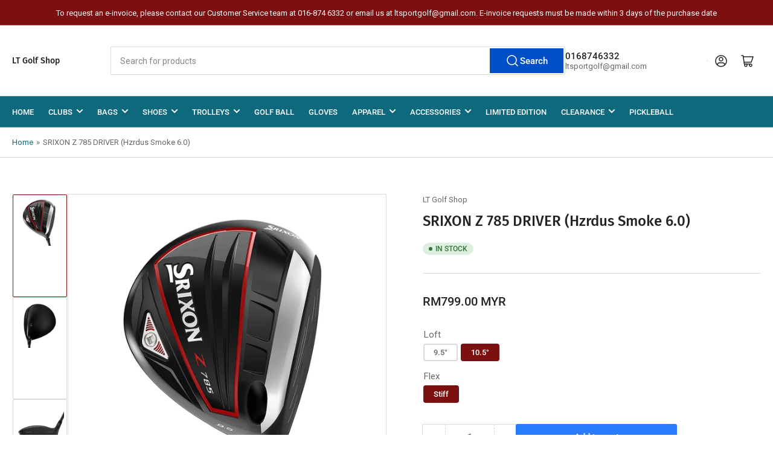

--- FILE ---
content_type: text/html; charset=utf-8
request_url: https://ltgolfshop.com/products/srixon-z-785-driver-hzrdus-smoke-6-0
body_size: 32697
content:
<!doctype html>
<html class="no-js" lang="en">
  <head>
 
<meta charset="utf-8">
    <meta name="viewport" content="width=device-width, initial-scale=1">

    <title>
      SRIXON Z 785 DRIVER (Hzrdus Smoke 6.0)
 &ndash; LT Golf Shop</title>

    <link rel="preconnect" href="//cdn.shopify.com" crossorigin>

    
      <link rel="preconnect" href="//fonts.shopifycdn.com" crossorigin>
    

    
    
      <link
        rel="preload"
        as="font"
        href="//ltgolfshop.com/cdn/fonts/roboto/roboto_n4.2019d890f07b1852f56ce63ba45b2db45d852cba.woff2"
        type="font/woff2"
        crossorigin
      >
    
    
      <link
        rel="preload"
        as="font"
        href="//ltgolfshop.com/cdn/fonts/fira_sans/firasans_n5.79552cf8367e3a638e44238b675dd4700f65828b.woff2"
        type="font/woff2"
        crossorigin
      >
    
    
    



<style data-shopify>
  @font-face {
  font-family: Roboto;
  font-weight: 400;
  font-style: normal;
  font-display: swap;
  src: url("//ltgolfshop.com/cdn/fonts/roboto/roboto_n4.2019d890f07b1852f56ce63ba45b2db45d852cba.woff2") format("woff2"),
       url("//ltgolfshop.com/cdn/fonts/roboto/roboto_n4.238690e0007583582327135619c5f7971652fa9d.woff") format("woff");
}

  @font-face {
  font-family: Roboto;
  font-weight: 700;
  font-style: normal;
  font-display: swap;
  src: url("//ltgolfshop.com/cdn/fonts/roboto/roboto_n7.f38007a10afbbde8976c4056bfe890710d51dec2.woff2") format("woff2"),
       url("//ltgolfshop.com/cdn/fonts/roboto/roboto_n7.94bfdd3e80c7be00e128703d245c207769d763f9.woff") format("woff");
}

  @font-face {
  font-family: Roboto;
  font-weight: 400;
  font-style: italic;
  font-display: swap;
  src: url("//ltgolfshop.com/cdn/fonts/roboto/roboto_i4.57ce898ccda22ee84f49e6b57ae302250655e2d4.woff2") format("woff2"),
       url("//ltgolfshop.com/cdn/fonts/roboto/roboto_i4.b21f3bd061cbcb83b824ae8c7671a82587b264bf.woff") format("woff");
}

  @font-face {
  font-family: Roboto;
  font-weight: 700;
  font-style: italic;
  font-display: swap;
  src: url("//ltgolfshop.com/cdn/fonts/roboto/roboto_i7.7ccaf9410746f2c53340607c42c43f90a9005937.woff2") format("woff2"),
       url("//ltgolfshop.com/cdn/fonts/roboto/roboto_i7.49ec21cdd7148292bffea74c62c0df6e93551516.woff") format("woff");
}

  @font-face {
  font-family: "Fira Sans";
  font-weight: 500;
  font-style: normal;
  font-display: swap;
  src: url("//ltgolfshop.com/cdn/fonts/fira_sans/firasans_n5.79552cf8367e3a638e44238b675dd4700f65828b.woff2") format("woff2"),
       url("//ltgolfshop.com/cdn/fonts/fira_sans/firasans_n5.25d9c18d6f08e187a1ae61178f0b0b11f90d296a.woff") format("woff");
}

  @font-face {
  font-family: "Fira Sans";
  font-weight: 700;
  font-style: normal;
  font-display: swap;
  src: url("//ltgolfshop.com/cdn/fonts/fira_sans/firasans_n7.cc8dbbaa3add99fa3b5746d1e0ac6304aad5a265.woff2") format("woff2"),
       url("//ltgolfshop.com/cdn/fonts/fira_sans/firasans_n7.ec664a82413800dfe65a9cde8547a4b8bd643b08.woff") format("woff");
}

  @font-face {
  font-family: "Fira Sans";
  font-weight: 500;
  font-style: italic;
  font-display: swap;
  src: url("//ltgolfshop.com/cdn/fonts/fira_sans/firasans_i5.8659450b78c5f382e13f0a77b365c7412d70910b.woff2") format("woff2"),
       url("//ltgolfshop.com/cdn/fonts/fira_sans/firasans_i5.3b0ca038e3a0dee4bca375de5e1a7c646cbc8b1e.woff") format("woff");
}

  @font-face {
  font-family: "Fira Sans";
  font-weight: 700;
  font-style: italic;
  font-display: swap;
  src: url("//ltgolfshop.com/cdn/fonts/fira_sans/firasans_i7.a949787ab1c615cf91b95a6e513021199c64f31e.woff2") format("woff2"),
       url("//ltgolfshop.com/cdn/fonts/fira_sans/firasans_i7.799cab282970134691125391a3ab6bd6bc1306c6.woff") format("woff");
}

@font-face {
  font-family: Roboto;
  font-weight: 500;
  font-style: normal;
  font-display: swap;
  src: url("//ltgolfshop.com/cdn/fonts/roboto/roboto_n5.250d51708d76acbac296b0e21ede8f81de4e37aa.woff2") format("woff2"),
       url("//ltgolfshop.com/cdn/fonts/roboto/roboto_n5.535e8c56f4cbbdea416167af50ab0ff1360a3949.woff") format("woff");
}

:root {
  	--page-width: 146rem;
  	--spacing-base-1: 2rem;

  	--grid-desktop-horizontal-spacing: 20px;
  	--grid-desktop-vertical-spacing: 20px;
  	--grid-mobile-horizontal-spacing: 15px;
  	--grid-mobile-vertical-spacing: 15px;

  	--border-radius-base: 2px;
  	--buttons-radius: 2px;
  	--inputs-radius: 4px;
  	--inputs-border-width: 1px;
  	--inputs-border-opacity: .2;

  	--color-base-white: #fff;
  	--color-product-review-star: #ffc700;
  	--color-base-text: 103, 103, 103;
  	--color-base-text-alt: 35, 35, 35;
  	--color-base-border: 218, 218, 218;
  	--color-base-background-1: 255, 255, 255;
  	--color-base-background-2: 248, 248, 248;
  	--color-base-accent-1: 15, 105, 124;
  	--color-base-accent-1-text: 255, 255, 255;
  	--color-base-accent-2: 124, 15, 15;
  	--color-base-accent-2-text: 255, 255, 255;
  	--color-base-accent-3: 5, 40, 48;
  	--color-base-accent-3-text: 255, 255, 255;

  	
  	--color-buttons-primary-background: 0, 79, 199;
  	
  	
  	--color-buttons-primary-text: 255, 255, 255;
  	
  	
  	--color-buttons-secondary-background: 40, 125, 255;
  	
  	
  	--color-buttons-secondary-text: 255, 255, 255;
  	

  	--color-sale: rgba(202, 65, 65, 1.0);
  	--color-sale-background: #f1cdcd;
  	--color-error: rgba(146, 44, 44, 1.0);
  	--color-error-background: #f7e5e5;
  	--color-success: rgba(51, 114, 57, 1.0);
  	--color-success-background: #ddf0df;
  	--color-warning: rgba(189, 107, 27, 1.0);
  	--color-warning-background: #f8e1cb;
  	--color-preorder: rgba(40, 125, 255, 1.0);
  	--color-preorder-background: #e5efff;
  	--color-backorder: rgba(51, 114, 57, 1.0);
  	--color-backorder-background: #ddf0df;
  	--color-price: 35, 35, 35, 1.0;
  	--color-price-discounted: 103, 103, 103, 1.0;

  	--font-body-family: Roboto, sans-serif;
  	--font-body-style: normal;
  	--font-body-weight: 400;
  	--font-bolder-weight: 500;

  	--font-heading-family: "Fira Sans", sans-serif;
  	--font-heading-style: normal;
  	--font-heading-weight: 500;

  	--font-body-scale: 1.0;
  	--font-heading-scale: 1.0;
  	--font-heading-spacing: 0.0em;
  	--font-heading-transform: none;
  	--font-product-price-scale: 1.0;
  	--font-product-price-grid-scale: 1.0;

  	--font-buttons-family: Roboto,sans-serif;
  	--font-buttons-transform: none;

  	--font-badges-transform: uppercase;
  }

  :root,
  .color-background-1 {
  	--color-foreground: var(--color-base-text);
  	--color-foreground-alt: var(--color-base-text-alt);
  	--color-background: var(--color-base-background-1);
  	--color-border: rgb(var(--color-base-border));
  	--color-box-shadow: rgba(var(--color-base-border), 0.2);
  	--color-accent-1: var(--color-base-accent-1);
  	--color-accent-2: var(--color-base-accent-2);
  	--color-button: var(--color-buttons-primary-background, var(--color-base-accent-1));
  	--color-button-text: var(--color-buttons-primary-text, var(--color-base-accent-1-text));
  }

  .color-background-2 {
  	--color-foreground: var(--color-base-text);
  	--color-foreground-alt: var(--color-base-text-alt);
  	--color-background: var(--color-base-background-2);
  	--color-border: rgb(var(--color-base-border));
  	--color-box-shadow: rgba(var(--color-base-border), 0.2);
  	--color-accent-1: var(--color-base-accent-1);
  	--color-accent-2: var(--color-base-accent-2);
  	--color-button: var(--color-base-accent-1);
  	--color-button-text: var(--color-base-accent-1-text);
  }

  .color-accent-1 {
  	--color-foreground: var(--color-base-accent-1-text);
  	--color-foreground-alt: var(--color-base-accent-1-text);
  	--color-background: var(--color-base-accent-1);
  	--color-border: rgba(var(--color-base-accent-3-text), 0.2);
  	--color-box-shadow: rgba(var(--color-base-border), 0.05);
  	--color-accent-1: var(--color-base-accent-1-text);
  	--color-accent-2: var(--color-base-accent-2);
  	--color-button: var(--color-base-accent-2);
  	--color-button-text: var(--color-base-accent-2-text);
  }

  .color-accent-2 {
  	--color-foreground: var(--color-base-accent-2-text);
  	--color-foreground-alt: var(--color-base-accent-2-text);
  	--color-background: var(--color-base-accent-2);
  	--color-border: rgba(var(--color-base-accent-2-text), 0.25);
  	--color-box-shadow: rgba(var(--color-base-border), 0.05);
  	--color-accent-1: var(--color-base-accent-1-text);
  	--color-accent-2: var(--color-base-accent-1);
  	--color-button: var(--color-base-accent-1);
  	--color-button-text: var(--color-base-accent-1-text);
  }

  .color-accent-3 {
  	--color-foreground: var(--color-base-accent-3-text);
  	--color-foreground-alt: var(--color-base-accent-3-text);
  	--color-background: var(--color-base-accent-3);
  	--color-border: rgba(var(--color-base-accent-3-text), 0.1);
  	--color-box-shadow: rgba(var(--color-base-border), 0.05);
  	--color-accent-1: var(--color-base-accent-1-text);
  	--color-accent-2: var(--color-base-accent-2);
  	--color-button: var(--color-base-accent-1);
  	--color-button-text: var(--color-base-accent-1-text);
  }

  body,
  .color-background-1,
  .color-background-2,
  .color-accent-1,
  .color-accent-2,
  .color-accent-3 {
  	color: rgb(var(--color-foreground));
  	background-color: rgb(var(--color-background));
  }
</style>


    <style>
      html {
        box-sizing: border-box;
        -ms-overflow-style: scrollbar;
        -webkit-tap-highlight-color: rgba(0, 0, 0, 0);
        height: 100%;
        font-size: calc(var(--font-body-scale) * 62.5%);
        scroll-behavior: smooth;
        line-height: 1.15;
        -webkit-text-size-adjust: 100%;
      }

      * {
        box-sizing: inherit;
      }

      *::before,
      *::after {
        box-sizing: inherit;
      }

      body {
        min-height: 100%;
        font-size: 1.5rem;
        line-height: calc(1 + 0.6 / var(--font-body-scale));
        font-family: var(--font-body-family);
        font-style: var(--font-body-style);
        font-weight: var(--font-body-weight);
        text-transform: none;
        -webkit-font-smoothing: antialiased;
        -moz-osx-font-smoothing: grayscale;
        word-wrap: break-word;
        overflow-wrap: break-word;
        margin: 0;
      }

      .drawer {
        position: fixed;
        top: 0;
        right: 0;
        height: 100vh;
        width: 85vw;
        max-width: 40rem;
        transform: translateX(calc(100% + 5rem));
      }

      .dropdown-list-wrap {
        visibility: hidden;
        opacity: 0;
      }

      .breadcrumb {
        display: none;
      }

      @media (min-width: 990px) {
        .breadcrumb {
          display: block;
        }
      }

      slideshow-component {
        display: block;
        height: auto;
        overflow: visible;
      }

      .slideshow {
        position: relative;
        display: block;
        overflow: hidden;
      }

      .slideshow-slide {
        position: relative;
        width: 100%;
        display: block;
        flex: none;
      }
    </style>

    <link href="//ltgolfshop.com/cdn/shop/t/17/assets/base.css?v=148673783665756743171741219490" rel="stylesheet" type="text/css" media="all" />

    <script src="//ltgolfshop.com/cdn/shop/t/17/assets/pubsub.js?v=120877427972860066241741219490" defer="defer"></script>
    <script src="//ltgolfshop.com/cdn/shop/t/17/assets/scripts.js?v=7893450094849589741741219489" defer="defer"></script>

    <script>window.performance && window.performance.mark && window.performance.mark('shopify.content_for_header.start');</script><meta name="google-site-verification" content="S7aSbtpnfiCWXcHY8Gt3Cri6l2VCFPcH0VA7L8VTIKo">
<meta id="shopify-digital-wallet" name="shopify-digital-wallet" content="/35177529483/digital_wallets/dialog">
<link rel="alternate" type="application/json+oembed" href="https://ltgolfshop.com/products/srixon-z-785-driver-hzrdus-smoke-6-0.oembed">
<script async="async" src="/checkouts/internal/preloads.js?locale=en-MY"></script>
<script id="shopify-features" type="application/json">{"accessToken":"aabc36d45ec0ee1f07d6535065f44378","betas":["rich-media-storefront-analytics"],"domain":"ltgolfshop.com","predictiveSearch":true,"shopId":35177529483,"locale":"en"}</script>
<script>var Shopify = Shopify || {};
Shopify.shop = "lt-golf-shop.myshopify.com";
Shopify.locale = "en";
Shopify.currency = {"active":"MYR","rate":"1.0"};
Shopify.country = "MY";
Shopify.theme = {"name":"Updated copy of Athens","id":147541721321,"schema_name":"Athens","schema_version":"4.0.1","theme_store_id":1608,"role":"main"};
Shopify.theme.handle = "null";
Shopify.theme.style = {"id":null,"handle":null};
Shopify.cdnHost = "ltgolfshop.com/cdn";
Shopify.routes = Shopify.routes || {};
Shopify.routes.root = "/";</script>
<script type="module">!function(o){(o.Shopify=o.Shopify||{}).modules=!0}(window);</script>
<script>!function(o){function n(){var o=[];function n(){o.push(Array.prototype.slice.apply(arguments))}return n.q=o,n}var t=o.Shopify=o.Shopify||{};t.loadFeatures=n(),t.autoloadFeatures=n()}(window);</script>
<script id="shop-js-analytics" type="application/json">{"pageType":"product"}</script>
<script defer="defer" async type="module" src="//ltgolfshop.com/cdn/shopifycloud/shop-js/modules/v2/client.init-shop-cart-sync_BT-GjEfc.en.esm.js"></script>
<script defer="defer" async type="module" src="//ltgolfshop.com/cdn/shopifycloud/shop-js/modules/v2/chunk.common_D58fp_Oc.esm.js"></script>
<script defer="defer" async type="module" src="//ltgolfshop.com/cdn/shopifycloud/shop-js/modules/v2/chunk.modal_xMitdFEc.esm.js"></script>
<script type="module">
  await import("//ltgolfshop.com/cdn/shopifycloud/shop-js/modules/v2/client.init-shop-cart-sync_BT-GjEfc.en.esm.js");
await import("//ltgolfshop.com/cdn/shopifycloud/shop-js/modules/v2/chunk.common_D58fp_Oc.esm.js");
await import("//ltgolfshop.com/cdn/shopifycloud/shop-js/modules/v2/chunk.modal_xMitdFEc.esm.js");

  window.Shopify.SignInWithShop?.initShopCartSync?.({"fedCMEnabled":true,"windoidEnabled":true});

</script>
<script>(function() {
  var isLoaded = false;
  function asyncLoad() {
    if (isLoaded) return;
    isLoaded = true;
    var urls = ["https:\/\/ltgolfshop.com\/apps\/giraffly-trust\/trust-worker-124ee8aed0f5b1431de4c190174017cf248cc0ef.js?v=20230805101957\u0026shop=lt-golf-shop.myshopify.com"];
    for (var i = 0; i < urls.length; i++) {
      var s = document.createElement('script');
      s.type = 'text/javascript';
      s.async = true;
      s.src = urls[i];
      var x = document.getElementsByTagName('script')[0];
      x.parentNode.insertBefore(s, x);
    }
  };
  if(window.attachEvent) {
    window.attachEvent('onload', asyncLoad);
  } else {
    window.addEventListener('load', asyncLoad, false);
  }
})();</script>
<script id="__st">var __st={"a":35177529483,"offset":28800,"reqid":"be19ef75-8b29-476b-a875-89709ccfd285-1769184892","pageurl":"ltgolfshop.com\/products\/srixon-z-785-driver-hzrdus-smoke-6-0","u":"32e5caedaff3","p":"product","rtyp":"product","rid":6641033478302};</script>
<script>window.ShopifyPaypalV4VisibilityTracking = true;</script>
<script id="captcha-bootstrap">!function(){'use strict';const t='contact',e='account',n='new_comment',o=[[t,t],['blogs',n],['comments',n],[t,'customer']],c=[[e,'customer_login'],[e,'guest_login'],[e,'recover_customer_password'],[e,'create_customer']],r=t=>t.map((([t,e])=>`form[action*='/${t}']:not([data-nocaptcha='true']) input[name='form_type'][value='${e}']`)).join(','),a=t=>()=>t?[...document.querySelectorAll(t)].map((t=>t.form)):[];function s(){const t=[...o],e=r(t);return a(e)}const i='password',u='form_key',d=['recaptcha-v3-token','g-recaptcha-response','h-captcha-response',i],f=()=>{try{return window.sessionStorage}catch{return}},m='__shopify_v',_=t=>t.elements[u];function p(t,e,n=!1){try{const o=window.sessionStorage,c=JSON.parse(o.getItem(e)),{data:r}=function(t){const{data:e,action:n}=t;return t[m]||n?{data:e,action:n}:{data:t,action:n}}(c);for(const[e,n]of Object.entries(r))t.elements[e]&&(t.elements[e].value=n);n&&o.removeItem(e)}catch(o){console.error('form repopulation failed',{error:o})}}const l='form_type',E='cptcha';function T(t){t.dataset[E]=!0}const w=window,h=w.document,L='Shopify',v='ce_forms',y='captcha';let A=!1;((t,e)=>{const n=(g='f06e6c50-85a8-45c8-87d0-21a2b65856fe',I='https://cdn.shopify.com/shopifycloud/storefront-forms-hcaptcha/ce_storefront_forms_captcha_hcaptcha.v1.5.2.iife.js',D={infoText:'Protected by hCaptcha',privacyText:'Privacy',termsText:'Terms'},(t,e,n)=>{const o=w[L][v],c=o.bindForm;if(c)return c(t,g,e,D).then(n);var r;o.q.push([[t,g,e,D],n]),r=I,A||(h.body.append(Object.assign(h.createElement('script'),{id:'captcha-provider',async:!0,src:r})),A=!0)});var g,I,D;w[L]=w[L]||{},w[L][v]=w[L][v]||{},w[L][v].q=[],w[L][y]=w[L][y]||{},w[L][y].protect=function(t,e){n(t,void 0,e),T(t)},Object.freeze(w[L][y]),function(t,e,n,w,h,L){const[v,y,A,g]=function(t,e,n){const i=e?o:[],u=t?c:[],d=[...i,...u],f=r(d),m=r(i),_=r(d.filter((([t,e])=>n.includes(e))));return[a(f),a(m),a(_),s()]}(w,h,L),I=t=>{const e=t.target;return e instanceof HTMLFormElement?e:e&&e.form},D=t=>v().includes(t);t.addEventListener('submit',(t=>{const e=I(t);if(!e)return;const n=D(e)&&!e.dataset.hcaptchaBound&&!e.dataset.recaptchaBound,o=_(e),c=g().includes(e)&&(!o||!o.value);(n||c)&&t.preventDefault(),c&&!n&&(function(t){try{if(!f())return;!function(t){const e=f();if(!e)return;const n=_(t);if(!n)return;const o=n.value;o&&e.removeItem(o)}(t);const e=Array.from(Array(32),(()=>Math.random().toString(36)[2])).join('');!function(t,e){_(t)||t.append(Object.assign(document.createElement('input'),{type:'hidden',name:u})),t.elements[u].value=e}(t,e),function(t,e){const n=f();if(!n)return;const o=[...t.querySelectorAll(`input[type='${i}']`)].map((({name:t})=>t)),c=[...d,...o],r={};for(const[a,s]of new FormData(t).entries())c.includes(a)||(r[a]=s);n.setItem(e,JSON.stringify({[m]:1,action:t.action,data:r}))}(t,e)}catch(e){console.error('failed to persist form',e)}}(e),e.submit())}));const S=(t,e)=>{t&&!t.dataset[E]&&(n(t,e.some((e=>e===t))),T(t))};for(const o of['focusin','change'])t.addEventListener(o,(t=>{const e=I(t);D(e)&&S(e,y())}));const B=e.get('form_key'),M=e.get(l),P=B&&M;t.addEventListener('DOMContentLoaded',(()=>{const t=y();if(P)for(const e of t)e.elements[l].value===M&&p(e,B);[...new Set([...A(),...v().filter((t=>'true'===t.dataset.shopifyCaptcha))])].forEach((e=>S(e,t)))}))}(h,new URLSearchParams(w.location.search),n,t,e,['guest_login'])})(!0,!0)}();</script>
<script integrity="sha256-4kQ18oKyAcykRKYeNunJcIwy7WH5gtpwJnB7kiuLZ1E=" data-source-attribution="shopify.loadfeatures" defer="defer" src="//ltgolfshop.com/cdn/shopifycloud/storefront/assets/storefront/load_feature-a0a9edcb.js" crossorigin="anonymous"></script>
<script data-source-attribution="shopify.dynamic_checkout.dynamic.init">var Shopify=Shopify||{};Shopify.PaymentButton=Shopify.PaymentButton||{isStorefrontPortableWallets:!0,init:function(){window.Shopify.PaymentButton.init=function(){};var t=document.createElement("script");t.src="https://ltgolfshop.com/cdn/shopifycloud/portable-wallets/latest/portable-wallets.en.js",t.type="module",document.head.appendChild(t)}};
</script>
<script data-source-attribution="shopify.dynamic_checkout.buyer_consent">
  function portableWalletsHideBuyerConsent(e){var t=document.getElementById("shopify-buyer-consent"),n=document.getElementById("shopify-subscription-policy-button");t&&n&&(t.classList.add("hidden"),t.setAttribute("aria-hidden","true"),n.removeEventListener("click",e))}function portableWalletsShowBuyerConsent(e){var t=document.getElementById("shopify-buyer-consent"),n=document.getElementById("shopify-subscription-policy-button");t&&n&&(t.classList.remove("hidden"),t.removeAttribute("aria-hidden"),n.addEventListener("click",e))}window.Shopify?.PaymentButton&&(window.Shopify.PaymentButton.hideBuyerConsent=portableWalletsHideBuyerConsent,window.Shopify.PaymentButton.showBuyerConsent=portableWalletsShowBuyerConsent);
</script>
<script>
  function portableWalletsCleanup(e){e&&e.src&&console.error("Failed to load portable wallets script "+e.src);var t=document.querySelectorAll("shopify-accelerated-checkout .shopify-payment-button__skeleton, shopify-accelerated-checkout-cart .wallet-cart-button__skeleton"),e=document.getElementById("shopify-buyer-consent");for(let e=0;e<t.length;e++)t[e].remove();e&&e.remove()}function portableWalletsNotLoadedAsModule(e){e instanceof ErrorEvent&&"string"==typeof e.message&&e.message.includes("import.meta")&&"string"==typeof e.filename&&e.filename.includes("portable-wallets")&&(window.removeEventListener("error",portableWalletsNotLoadedAsModule),window.Shopify.PaymentButton.failedToLoad=e,"loading"===document.readyState?document.addEventListener("DOMContentLoaded",window.Shopify.PaymentButton.init):window.Shopify.PaymentButton.init())}window.addEventListener("error",portableWalletsNotLoadedAsModule);
</script>

<script type="module" src="https://ltgolfshop.com/cdn/shopifycloud/portable-wallets/latest/portable-wallets.en.js" onError="portableWalletsCleanup(this)" crossorigin="anonymous"></script>
<script nomodule>
  document.addEventListener("DOMContentLoaded", portableWalletsCleanup);
</script>

<link id="shopify-accelerated-checkout-styles" rel="stylesheet" media="screen" href="https://ltgolfshop.com/cdn/shopifycloud/portable-wallets/latest/accelerated-checkout-backwards-compat.css" crossorigin="anonymous">
<style id="shopify-accelerated-checkout-cart">
        #shopify-buyer-consent {
  margin-top: 1em;
  display: inline-block;
  width: 100%;
}

#shopify-buyer-consent.hidden {
  display: none;
}

#shopify-subscription-policy-button {
  background: none;
  border: none;
  padding: 0;
  text-decoration: underline;
  font-size: inherit;
  cursor: pointer;
}

#shopify-subscription-policy-button::before {
  box-shadow: none;
}

      </style>

<script>window.performance && window.performance.mark && window.performance.mark('shopify.content_for_header.end');</script>

    <script>
      document.documentElement.className = document.documentElement.className.replace(
        'no-js',
        'js',
      );
      if (Shopify.designMode) {
        document.documentElement.classList.add('shopify-design-mode');
      }
    </script>
      <meta name="description" content="WARRANTY VOID &amp;amp; NO HEADCOVER The Srixon Z 785 Driver is 460cc with a tour preferred look and profile. It promotes the low-spin, penetrating trajectory that better players demand off the teeHand: RightShaft: Graphite (Hzrdus Smoke 6.0)Loft: 9.5 / 10.5Flex: Stiff">
    
    <link rel="canonical" href="https://ltgolfshop.com/products/srixon-z-785-driver-hzrdus-smoke-6-0">
    


<meta property="og:site_name" content="LT Golf Shop">
<meta property="og:url" content="https://ltgolfshop.com/products/srixon-z-785-driver-hzrdus-smoke-6-0">
<meta property="og:title" content="SRIXON Z 785 DRIVER (Hzrdus Smoke 6.0)">
<meta property="og:type" content="product">
<meta property="og:description" content="WARRANTY VOID &amp;amp; NO HEADCOVER The Srixon Z 785 Driver is 460cc with a tour preferred look and profile. It promotes the low-spin, penetrating trajectory that better players demand off the teeHand: RightShaft: Graphite (Hzrdus Smoke 6.0)Loft: 9.5 / 10.5Flex: Stiff"><meta property="og:image" content="http://ltgolfshop.com/cdn/shop/products/785driver-2_08977491-930b-4332-b7c8-abeddd9e19c0.jpg?v=1617857879">
  <meta property="og:image:secure_url" content="https://ltgolfshop.com/cdn/shop/products/785driver-2_08977491-930b-4332-b7c8-abeddd9e19c0.jpg?v=1617857879">
  <meta property="og:image:width" content="870">
  <meta property="og:image:height" content="870"><meta
    property="og:price:amount"
    content="799.00"
  >
  <meta property="og:price:currency" content="MYR"><meta name="twitter:card" content="summary_large_image">
<meta name="twitter:title" content="SRIXON Z 785 DRIVER (Hzrdus Smoke 6.0)">
<meta name="twitter:description" content="WARRANTY VOID &amp;amp; NO HEADCOVER The Srixon Z 785 Driver is 460cc with a tour preferred look and profile. It promotes the low-spin, penetrating trajectory that better players demand off the teeHand: RightShaft: Graphite (Hzrdus Smoke 6.0)Loft: 9.5 / 10.5Flex: Stiff">

    
  <!-- BEGIN app block: shopify://apps/boostpop-popups-banners/blocks/app-embed/8b4a8c56-21b5-437e-95f9-cd5dc65ceb49 --><script>
    // Create app element in main document for widget to render to
    function createAppElement() {
        var appDiv = document.createElement('div');
        appDiv.id = 'boost-pop-container';
        appDiv.style = 'display: block !important';

        document.body.appendChild(appDiv);
    }

    // Load widget script and move to Shadow DOM after load
    function loadWidgetScript() {
        var script = document.createElement('script');

        script.src = 'https://cdn.shopify.com/extensions/019bc7a2-55ac-7a12-89a5-64876df14eba/boost-pop-up-21/assets/ap.min.js';
        script.async = true;

        document.head.appendChild(script);
    }

    function initializeApp() {
        createAppElement();
        loadWidgetScript();
    }

    // Execute immediately if DOM is already loaded, otherwise wait for DOMContentLoaded
    if (document.readyState === 'loading') {
        document.addEventListener('DOMContentLoaded', initializeApp);
    } else {
        initializeApp();
    }
</script>

<script src="https://cdn.shopify.com/extensions/019bc7a2-55ac-7a12-89a5-64876df14eba/boost-pop-up-21/assets/polyfill.min.js" async></script>
<script src="https://cdn.shopify.com/extensions/019bc7a2-55ac-7a12-89a5-64876df14eba/boost-pop-up-21/assets/maska.js" async></script>

<script>
    // Function to make IE9+ support forEach:
    if (window.NodeList && !NodeList.prototype.forEach) {
        NodeList.prototype.forEach = Array.prototype.forEach;
    }
</script>

<!-- END app block --><!-- BEGIN app block: shopify://apps/ecomposer-builder/blocks/app-embed/a0fc26e1-7741-4773-8b27-39389b4fb4a0 --><!-- DNS Prefetch & Preconnect -->
<link rel="preconnect" href="https://cdn.ecomposer.app" crossorigin>
<link rel="dns-prefetch" href="https://cdn.ecomposer.app">

<link rel="prefetch" href="https://cdn.ecomposer.app/vendors/css/ecom-swiper@11.css" as="style">
<link rel="prefetch" href="https://cdn.ecomposer.app/vendors/js/ecom-swiper@11.0.5.js" as="script">
<link rel="prefetch" href="https://cdn.ecomposer.app/vendors/js/ecom_modal.js" as="script">

<!-- Global CSS --><!-- Custom CSS & JS --><!-- Open Graph Meta Tags for Pages --><!-- Critical Inline Styles -->
<style class="ecom-theme-helper">.ecom-animation{opacity:0}.ecom-animation.animate,.ecom-animation.ecom-animated{opacity:1}.ecom-cart-popup{display:grid;position:fixed;inset:0;z-index:9999999;align-content:center;padding:5px;justify-content:center;align-items:center;justify-items:center}.ecom-cart-popup::before{content:' ';position:absolute;background:#e5e5e5b3;inset:0}.ecom-ajax-loading{cursor:not-allowed;pointer-events:none;opacity:.6}#ecom-toast{visibility:hidden;max-width:50px;height:60px;margin:auto;background-color:#333;color:#fff;text-align:center;border-radius:2px;position:fixed;z-index:1;left:0;right:0;bottom:30px;font-size:17px;display:grid;grid-template-columns:50px auto;align-items:center;justify-content:start;align-content:center;justify-items:start}#ecom-toast.ecom-toast-show{visibility:visible;animation:ecomFadein .5s,ecomExpand .5s .5s,ecomStay 3s 1s,ecomShrink .5s 4s,ecomFadeout .5s 4.5s}#ecom-toast #ecom-toast-icon{width:50px;height:100%;box-sizing:border-box;background-color:#111;color:#fff;padding:5px}#ecom-toast .ecom-toast-icon-svg{width:100%;height:100%;position:relative;vertical-align:middle;margin:auto;text-align:center}#ecom-toast #ecom-toast-desc{color:#fff;padding:16px;overflow:hidden;white-space:nowrap}@media(max-width:768px){#ecom-toast #ecom-toast-desc{white-space:normal;min-width:250px}#ecom-toast{height:auto;min-height:60px}}.ecom__column-full-height{height:100%}@keyframes ecomFadein{from{bottom:0;opacity:0}to{bottom:30px;opacity:1}}@keyframes ecomExpand{from{min-width:50px}to{min-width:var(--ecom-max-width)}}@keyframes ecomStay{from{min-width:var(--ecom-max-width)}to{min-width:var(--ecom-max-width)}}@keyframes ecomShrink{from{min-width:var(--ecom-max-width)}to{min-width:50px}}@keyframes ecomFadeout{from{bottom:30px;opacity:1}to{bottom:60px;opacity:0}}</style>


<!-- EComposer Config Script -->
<script id="ecom-theme-helpers" async>
window.EComposer=window.EComposer||{};(function(){if(!this.configs)this.configs={};this.configs.ajax_cart={enable:false};this.customer=false;this.proxy_path='/apps/ecomposer-visual-page-builder';
this.popupScriptUrl='https://cdn.shopify.com/extensions/019b200c-ceec-7ac9-af95-28c32fd62de8/ecomposer-94/assets/ecom_popup.js';
this.routes={domain:'https://ltgolfshop.com',root_url:'/',collections_url:'/collections',all_products_collection_url:'/collections/all',cart_url:'/cart',cart_add_url:'/cart/add',cart_change_url:'/cart/change',cart_clear_url:'/cart/clear',cart_update_url:'/cart/update',product_recommendations_url:'/recommendations/products'};
this.queryParams={};
if(window.location.search.length){new URLSearchParams(window.location.search).forEach((value,key)=>{this.queryParams[key]=value})}
this.money_format="RM{{amount}} MYR";
this.money_with_currency_format="RM{{amount}} MYR";
this.currencyCodeEnabled=false;this.abTestingData = [];this.formatMoney=function(t,e){const r=this.currencyCodeEnabled?this.money_with_currency_format:this.money_format;function a(t,e){return void 0===t?e:t}function o(t,e,r,o){if(e=a(e,2),r=a(r,","),o=a(o,"."),isNaN(t)||null==t)return 0;var n=(t=(t/100).toFixed(e)).split(".");return n[0].replace(/(\d)(?=(\d\d\d)+(?!\d))/g,"$1"+r)+(n[1]?o+n[1]:"")}"string"==typeof t&&(t=t.replace(".",""));var n="",i=/\{\{\s*(\w+)\s*\}\}/,s=e||r;switch(s.match(i)[1]){case"amount":n=o(t,2);break;case"amount_no_decimals":n=o(t,0);break;case"amount_with_comma_separator":n=o(t,2,".",",");break;case"amount_with_space_separator":n=o(t,2," ",",");break;case"amount_with_period_and_space_separator":n=o(t,2," ",".");break;case"amount_no_decimals_with_comma_separator":n=o(t,0,".",",");break;case"amount_no_decimals_with_space_separator":n=o(t,0," ");break;case"amount_with_apostrophe_separator":n=o(t,2,"'",".")}return s.replace(i,n)};
this.resizeImage=function(t,e){try{if(!e||"original"==e||"full"==e||"master"==e)return t;if(-1!==t.indexOf("cdn.shopify.com")||-1!==t.indexOf("/cdn/shop/")){var r=t.match(/\.(jpg|jpeg|gif|png|bmp|bitmap|tiff|tif|webp)((\#[0-9a-z\-]+)?(\?v=.*)?)?$/gim);if(null==r)return null;var a=t.split(r[0]),o=r[0];return a[0]+"_"+e+o}}catch(r){return t}return t};
this.getProduct=function(t){if(!t)return!1;let e=("/"===this.routes.root_url?"":this.routes.root_url)+"/products/"+t+".js?shop="+Shopify.shop;return window.ECOM_LIVE&&(e="/shop/builder/ajax/ecom-proxy/products/"+t+"?shop="+Shopify.shop),window.fetch(e,{headers:{"Content-Type":"application/json"}}).then(t=>t.ok?t.json():false)};
const u=new URLSearchParams(window.location.search);if(u.has("ecom-redirect")){const r=u.get("ecom-redirect");if(r){let d;try{d=decodeURIComponent(r)}catch{return}d=d.trim().replace(/[\r\n\t]/g,"");if(d.length>2e3)return;const p=["javascript:","data:","vbscript:","file:","ftp:","mailto:","tel:","sms:","chrome:","chrome-extension:","moz-extension:","ms-browser-extension:"],l=d.toLowerCase();for(const o of p)if(l.includes(o))return;const x=[/<script/i,/<\/script/i,/javascript:/i,/vbscript:/i,/onload=/i,/onerror=/i,/onclick=/i,/onmouseover=/i,/onfocus=/i,/onblur=/i,/onsubmit=/i,/onchange=/i,/alert\s*\(/i,/confirm\s*\(/i,/prompt\s*\(/i,/document\./i,/window\./i,/eval\s*\(/i];for(const t of x)if(t.test(d))return;if(d.startsWith("/")&&!d.startsWith("//")){if(!/^[a-zA-Z0-9\-._~:/?#[\]@!$&'()*+,;=%]+$/.test(d))return;if(d.includes("../")||d.includes("./"))return;window.location.href=d;return}if(!d.includes("://")&&!d.startsWith("//")){if(!/^[a-zA-Z0-9\-._~:/?#[\]@!$&'()*+,;=%]+$/.test(d))return;if(d.includes("../")||d.includes("./"))return;window.location.href="/"+d;return}let n;try{n=new URL(d)}catch{return}if(!["http:","https:"].includes(n.protocol))return;if(n.port&&(parseInt(n.port)<1||parseInt(n.port)>65535))return;const a=[window.location.hostname];if(a.includes(n.hostname)&&(n.href===d||n.toString()===d))window.location.href=d}}
}).bind(window.EComposer)();
if(window.Shopify&&window.Shopify.designMode&&window.top&&window.top.opener){window.addEventListener("load",function(){window.top.opener.postMessage({action:"ecomposer:loaded"},"*")})}
</script>

<!-- Quickview Script -->
<script id="ecom-theme-quickview" async>
window.EComposer=window.EComposer||{};(function(){this.initQuickview=function(){var enable_qv=false;const qv_wrapper_script=document.querySelector('#ecom-quickview-template-html');if(!qv_wrapper_script)return;const ecom_quickview=document.createElement('div');ecom_quickview.classList.add('ecom-quickview');ecom_quickview.innerHTML=qv_wrapper_script.innerHTML;document.body.prepend(ecom_quickview);const qv_wrapper=ecom_quickview.querySelector('.ecom-quickview__wrapper');const ecomQuickview=function(e){let t=qv_wrapper.querySelector(".ecom-quickview__content-data");if(t){let i=document.createRange().createContextualFragment(e);t.innerHTML="",t.append(i),qv_wrapper.classList.add("ecom-open");let c=new CustomEvent("ecom:quickview:init",{detail:{wrapper:qv_wrapper}});document.dispatchEvent(c),setTimeout(function(){qv_wrapper.classList.add("ecom-display")},500),closeQuickview(t)}},closeQuickview=function(e){let t=qv_wrapper.querySelector(".ecom-quickview__close-btn"),i=qv_wrapper.querySelector(".ecom-quickview__content");function c(t){let o=t.target;do{if(o==i||o&&o.classList&&o.classList.contains("ecom-modal"))return;o=o.parentNode}while(o);o!=i&&(qv_wrapper.classList.add("ecom-remove"),qv_wrapper.classList.remove("ecom-open","ecom-display","ecom-remove"),setTimeout(function(){e.innerHTML=""},300),document.removeEventListener("click",c),document.removeEventListener("keydown",n))}function n(t){(t.isComposing||27===t.keyCode)&&(qv_wrapper.classList.add("ecom-remove"),qv_wrapper.classList.remove("ecom-open","ecom-display","ecom-remove"),setTimeout(function(){e.innerHTML=""},300),document.removeEventListener("keydown",n),document.removeEventListener("click",c))}t&&t.addEventListener("click",function(t){t.preventDefault(),document.removeEventListener("click",c),document.removeEventListener("keydown",n),qv_wrapper.classList.add("ecom-remove"),qv_wrapper.classList.remove("ecom-open","ecom-display","ecom-remove"),setTimeout(function(){e.innerHTML=""},300)}),document.addEventListener("click",c),document.addEventListener("keydown",n)};function quickViewHandler(e){e&&e.preventDefault();let t=this;t.classList&&t.classList.add("ecom-loading");let i=t.classList?t.getAttribute("href"):window.location.pathname;if(i){if(window.location.search.includes("ecom_template_id")){let c=new URLSearchParams(location.search);i=window.location.pathname+"?section_id="+c.get("ecom_template_id")}else i+=(i.includes("?")?"&":"?")+"section_id=ecom-default-template-quickview";fetch(i).then(function(e){return 200==e.status?e.text():window.document.querySelector("#admin-bar-iframe")?(404==e.status?alert("Please create Ecomposer quickview template first!"):alert("Have some problem with quickview!"),t.classList&&t.classList.remove("ecom-loading"),!1):void window.open(new URL(i).pathname,"_blank")}).then(function(e){e&&(ecomQuickview(e),setTimeout(function(){t.classList&&t.classList.remove("ecom-loading")},300))}).catch(function(e){})}}
if(window.location.search.includes('ecom_template_id')){setTimeout(quickViewHandler,1000)}
if(enable_qv){const qv_buttons=document.querySelectorAll('.ecom-product-quickview');if(qv_buttons.length>0){qv_buttons.forEach(function(button,index){button.addEventListener('click',quickViewHandler)})}}
}}).bind(window.EComposer)();
</script>

<!-- Quickview Template -->
<script type="text/template" id="ecom-quickview-template-html">
<div class="ecom-quickview__wrapper ecom-dn"><div class="ecom-quickview__container"><div class="ecom-quickview__content"><div class="ecom-quickview__content-inner"><div class="ecom-quickview__content-data"></div></div><span class="ecom-quickview__close-btn"><svg version="1.1" xmlns="http://www.w3.org/2000/svg" width="32" height="32" viewBox="0 0 32 32"><path d="M10.722 9.969l-0.754 0.754 5.278 5.278-5.253 5.253 0.754 0.754 5.253-5.253 5.253 5.253 0.754-0.754-5.253-5.253 5.278-5.278-0.754-0.754-5.278 5.278z" fill="#000000"></path></svg></span></div></div></div>
</script>

<!-- Quickview Styles -->
<style class="ecom-theme-quickview">.ecom-quickview .ecom-animation{opacity:1}.ecom-quickview__wrapper{opacity:0;display:none;pointer-events:none}.ecom-quickview__wrapper.ecom-open{position:fixed;top:0;left:0;right:0;bottom:0;display:block;pointer-events:auto;z-index:100000;outline:0!important;-webkit-backface-visibility:hidden;opacity:1;transition:all .1s}.ecom-quickview__container{text-align:center;position:absolute;width:100%;height:100%;left:0;top:0;padding:0 8px;box-sizing:border-box;opacity:0;background-color:rgba(0,0,0,.8);transition:opacity .1s}.ecom-quickview__container:before{content:"";display:inline-block;height:100%;vertical-align:middle}.ecom-quickview__wrapper.ecom-display .ecom-quickview__content{visibility:visible;opacity:1;transform:none}.ecom-quickview__content{position:relative;display:inline-block;opacity:0;visibility:hidden;transition:transform .1s,opacity .1s;transform:translateX(-100px)}.ecom-quickview__content-inner{position:relative;display:inline-block;vertical-align:middle;margin:0 auto;text-align:left;z-index:999;overflow-y:auto;max-height:80vh}.ecom-quickview__content-data>.shopify-section{margin:0 auto;max-width:980px;overflow:hidden;position:relative;background-color:#fff;opacity:0}.ecom-quickview__wrapper.ecom-display .ecom-quickview__content-data>.shopify-section{opacity:1;transform:none}.ecom-quickview__wrapper.ecom-display .ecom-quickview__container{opacity:1}.ecom-quickview__wrapper.ecom-remove #shopify-section-ecom-default-template-quickview{opacity:0;transform:translateX(100px)}.ecom-quickview__close-btn{position:fixed!important;top:0;right:0;transform:none;background-color:transparent;color:#000;opacity:0;width:40px;height:40px;transition:.25s;z-index:9999;stroke:#fff}.ecom-quickview__wrapper.ecom-display .ecom-quickview__close-btn{opacity:1}.ecom-quickview__close-btn:hover{cursor:pointer}@media screen and (max-width:1024px){.ecom-quickview__content{position:absolute;inset:0;margin:50px 15px;display:flex}.ecom-quickview__close-btn{right:0}}.ecom-toast-icon-info{display:none}.ecom-toast-error .ecom-toast-icon-info{display:inline!important}.ecom-toast-error .ecom-toast-icon-success{display:none!important}.ecom-toast-icon-success{fill:#fff;width:35px}</style>

<!-- Toast Template -->
<script type="text/template" id="ecom-template-html"><!-- BEGIN app snippet: ecom-toast --><div id="ecom-toast"><div id="ecom-toast-icon"><svg xmlns="http://www.w3.org/2000/svg" class="ecom-toast-icon-svg ecom-toast-icon-info" fill="none" viewBox="0 0 24 24" stroke="currentColor"><path stroke-linecap="round" stroke-linejoin="round" stroke-width="2" d="M13 16h-1v-4h-1m1-4h.01M21 12a9 9 0 11-18 0 9 9 0 0118 0z"/></svg>
<svg class="ecom-toast-icon-svg ecom-toast-icon-success" xmlns="http://www.w3.org/2000/svg" viewBox="0 0 512 512"><path d="M256 8C119 8 8 119 8 256s111 248 248 248 248-111 248-248S393 8 256 8zm0 48c110.5 0 200 89.5 200 200 0 110.5-89.5 200-200 200-110.5 0-200-89.5-200-200 0-110.5 89.5-200 200-200m140.2 130.3l-22.5-22.7c-4.7-4.7-12.3-4.7-17-.1L215.3 303.7l-59.8-60.3c-4.7-4.7-12.3-4.7-17-.1l-22.7 22.5c-4.7 4.7-4.7 12.3-.1 17l90.8 91.5c4.7 4.7 12.3 4.7 17 .1l172.6-171.2c4.7-4.7 4.7-12.3 .1-17z"/></svg>
</div><div id="ecom-toast-desc"></div></div><!-- END app snippet --></script><!-- END app block --><script src="https://cdn.shopify.com/extensions/019bc7a2-55ac-7a12-89a5-64876df14eba/boost-pop-up-21/assets/ab.min.js" type="text/javascript" defer="defer"></script>
<link href="https://cdn.shopify.com/extensions/019bc7a2-55ac-7a12-89a5-64876df14eba/boost-pop-up-21/assets/ab.min.css" rel="stylesheet" type="text/css" media="all">
<script src="https://cdn.shopify.com/extensions/019b200c-ceec-7ac9-af95-28c32fd62de8/ecomposer-94/assets/ecom.js" type="text/javascript" defer="defer"></script>
<link href="https://monorail-edge.shopifysvc.com" rel="dns-prefetch">
<script>(function(){if ("sendBeacon" in navigator && "performance" in window) {try {var session_token_from_headers = performance.getEntriesByType('navigation')[0].serverTiming.find(x => x.name == '_s').description;} catch {var session_token_from_headers = undefined;}var session_cookie_matches = document.cookie.match(/_shopify_s=([^;]*)/);var session_token_from_cookie = session_cookie_matches && session_cookie_matches.length === 2 ? session_cookie_matches[1] : "";var session_token = session_token_from_headers || session_token_from_cookie || "";function handle_abandonment_event(e) {var entries = performance.getEntries().filter(function(entry) {return /monorail-edge.shopifysvc.com/.test(entry.name);});if (!window.abandonment_tracked && entries.length === 0) {window.abandonment_tracked = true;var currentMs = Date.now();var navigation_start = performance.timing.navigationStart;var payload = {shop_id: 35177529483,url: window.location.href,navigation_start,duration: currentMs - navigation_start,session_token,page_type: "product"};window.navigator.sendBeacon("https://monorail-edge.shopifysvc.com/v1/produce", JSON.stringify({schema_id: "online_store_buyer_site_abandonment/1.1",payload: payload,metadata: {event_created_at_ms: currentMs,event_sent_at_ms: currentMs}}));}}window.addEventListener('pagehide', handle_abandonment_event);}}());</script>
<script id="web-pixels-manager-setup">(function e(e,d,r,n,o){if(void 0===o&&(o={}),!Boolean(null===(a=null===(i=window.Shopify)||void 0===i?void 0:i.analytics)||void 0===a?void 0:a.replayQueue)){var i,a;window.Shopify=window.Shopify||{};var t=window.Shopify;t.analytics=t.analytics||{};var s=t.analytics;s.replayQueue=[],s.publish=function(e,d,r){return s.replayQueue.push([e,d,r]),!0};try{self.performance.mark("wpm:start")}catch(e){}var l=function(){var e={modern:/Edge?\/(1{2}[4-9]|1[2-9]\d|[2-9]\d{2}|\d{4,})\.\d+(\.\d+|)|Firefox\/(1{2}[4-9]|1[2-9]\d|[2-9]\d{2}|\d{4,})\.\d+(\.\d+|)|Chrom(ium|e)\/(9{2}|\d{3,})\.\d+(\.\d+|)|(Maci|X1{2}).+ Version\/(15\.\d+|(1[6-9]|[2-9]\d|\d{3,})\.\d+)([,.]\d+|)( \(\w+\)|)( Mobile\/\w+|) Safari\/|Chrome.+OPR\/(9{2}|\d{3,})\.\d+\.\d+|(CPU[ +]OS|iPhone[ +]OS|CPU[ +]iPhone|CPU IPhone OS|CPU iPad OS)[ +]+(15[._]\d+|(1[6-9]|[2-9]\d|\d{3,})[._]\d+)([._]\d+|)|Android:?[ /-](13[3-9]|1[4-9]\d|[2-9]\d{2}|\d{4,})(\.\d+|)(\.\d+|)|Android.+Firefox\/(13[5-9]|1[4-9]\d|[2-9]\d{2}|\d{4,})\.\d+(\.\d+|)|Android.+Chrom(ium|e)\/(13[3-9]|1[4-9]\d|[2-9]\d{2}|\d{4,})\.\d+(\.\d+|)|SamsungBrowser\/([2-9]\d|\d{3,})\.\d+/,legacy:/Edge?\/(1[6-9]|[2-9]\d|\d{3,})\.\d+(\.\d+|)|Firefox\/(5[4-9]|[6-9]\d|\d{3,})\.\d+(\.\d+|)|Chrom(ium|e)\/(5[1-9]|[6-9]\d|\d{3,})\.\d+(\.\d+|)([\d.]+$|.*Safari\/(?![\d.]+ Edge\/[\d.]+$))|(Maci|X1{2}).+ Version\/(10\.\d+|(1[1-9]|[2-9]\d|\d{3,})\.\d+)([,.]\d+|)( \(\w+\)|)( Mobile\/\w+|) Safari\/|Chrome.+OPR\/(3[89]|[4-9]\d|\d{3,})\.\d+\.\d+|(CPU[ +]OS|iPhone[ +]OS|CPU[ +]iPhone|CPU IPhone OS|CPU iPad OS)[ +]+(10[._]\d+|(1[1-9]|[2-9]\d|\d{3,})[._]\d+)([._]\d+|)|Android:?[ /-](13[3-9]|1[4-9]\d|[2-9]\d{2}|\d{4,})(\.\d+|)(\.\d+|)|Mobile Safari.+OPR\/([89]\d|\d{3,})\.\d+\.\d+|Android.+Firefox\/(13[5-9]|1[4-9]\d|[2-9]\d{2}|\d{4,})\.\d+(\.\d+|)|Android.+Chrom(ium|e)\/(13[3-9]|1[4-9]\d|[2-9]\d{2}|\d{4,})\.\d+(\.\d+|)|Android.+(UC? ?Browser|UCWEB|U3)[ /]?(15\.([5-9]|\d{2,})|(1[6-9]|[2-9]\d|\d{3,})\.\d+)\.\d+|SamsungBrowser\/(5\.\d+|([6-9]|\d{2,})\.\d+)|Android.+MQ{2}Browser\/(14(\.(9|\d{2,})|)|(1[5-9]|[2-9]\d|\d{3,})(\.\d+|))(\.\d+|)|K[Aa][Ii]OS\/(3\.\d+|([4-9]|\d{2,})\.\d+)(\.\d+|)/},d=e.modern,r=e.legacy,n=navigator.userAgent;return n.match(d)?"modern":n.match(r)?"legacy":"unknown"}(),u="modern"===l?"modern":"legacy",c=(null!=n?n:{modern:"",legacy:""})[u],f=function(e){return[e.baseUrl,"/wpm","/b",e.hashVersion,"modern"===e.buildTarget?"m":"l",".js"].join("")}({baseUrl:d,hashVersion:r,buildTarget:u}),m=function(e){var d=e.version,r=e.bundleTarget,n=e.surface,o=e.pageUrl,i=e.monorailEndpoint;return{emit:function(e){var a=e.status,t=e.errorMsg,s=(new Date).getTime(),l=JSON.stringify({metadata:{event_sent_at_ms:s},events:[{schema_id:"web_pixels_manager_load/3.1",payload:{version:d,bundle_target:r,page_url:o,status:a,surface:n,error_msg:t},metadata:{event_created_at_ms:s}}]});if(!i)return console&&console.warn&&console.warn("[Web Pixels Manager] No Monorail endpoint provided, skipping logging."),!1;try{return self.navigator.sendBeacon.bind(self.navigator)(i,l)}catch(e){}var u=new XMLHttpRequest;try{return u.open("POST",i,!0),u.setRequestHeader("Content-Type","text/plain"),u.send(l),!0}catch(e){return console&&console.warn&&console.warn("[Web Pixels Manager] Got an unhandled error while logging to Monorail."),!1}}}}({version:r,bundleTarget:l,surface:e.surface,pageUrl:self.location.href,monorailEndpoint:e.monorailEndpoint});try{o.browserTarget=l,function(e){var d=e.src,r=e.async,n=void 0===r||r,o=e.onload,i=e.onerror,a=e.sri,t=e.scriptDataAttributes,s=void 0===t?{}:t,l=document.createElement("script"),u=document.querySelector("head"),c=document.querySelector("body");if(l.async=n,l.src=d,a&&(l.integrity=a,l.crossOrigin="anonymous"),s)for(var f in s)if(Object.prototype.hasOwnProperty.call(s,f))try{l.dataset[f]=s[f]}catch(e){}if(o&&l.addEventListener("load",o),i&&l.addEventListener("error",i),u)u.appendChild(l);else{if(!c)throw new Error("Did not find a head or body element to append the script");c.appendChild(l)}}({src:f,async:!0,onload:function(){if(!function(){var e,d;return Boolean(null===(d=null===(e=window.Shopify)||void 0===e?void 0:e.analytics)||void 0===d?void 0:d.initialized)}()){var d=window.webPixelsManager.init(e)||void 0;if(d){var r=window.Shopify.analytics;r.replayQueue.forEach((function(e){var r=e[0],n=e[1],o=e[2];d.publishCustomEvent(r,n,o)})),r.replayQueue=[],r.publish=d.publishCustomEvent,r.visitor=d.visitor,r.initialized=!0}}},onerror:function(){return m.emit({status:"failed",errorMsg:"".concat(f," has failed to load")})},sri:function(e){var d=/^sha384-[A-Za-z0-9+/=]+$/;return"string"==typeof e&&d.test(e)}(c)?c:"",scriptDataAttributes:o}),m.emit({status:"loading"})}catch(e){m.emit({status:"failed",errorMsg:(null==e?void 0:e.message)||"Unknown error"})}}})({shopId: 35177529483,storefrontBaseUrl: "https://ltgolfshop.com",extensionsBaseUrl: "https://extensions.shopifycdn.com/cdn/shopifycloud/web-pixels-manager",monorailEndpoint: "https://monorail-edge.shopifysvc.com/unstable/produce_batch",surface: "storefront-renderer",enabledBetaFlags: ["2dca8a86"],webPixelsConfigList: [{"id":"404160745","configuration":"{\"config\":\"{\\\"pixel_id\\\":\\\"AW-650823975\\\",\\\"target_country\\\":\\\"MY\\\",\\\"gtag_events\\\":[{\\\"type\\\":\\\"search\\\",\\\"action_label\\\":\\\"AW-650823975\\\/yzTaCNj41s4BEKeSq7YC\\\"},{\\\"type\\\":\\\"begin_checkout\\\",\\\"action_label\\\":\\\"AW-650823975\\\/vOQhCNX41s4BEKeSq7YC\\\"},{\\\"type\\\":\\\"view_item\\\",\\\"action_label\\\":[\\\"AW-650823975\\\/eTYXCM_41s4BEKeSq7YC\\\",\\\"MC-6HYMZ4CMLQ\\\"]},{\\\"type\\\":\\\"purchase\\\",\\\"action_label\\\":[\\\"AW-650823975\\\/XBQsCMz41s4BEKeSq7YC\\\",\\\"MC-6HYMZ4CMLQ\\\"]},{\\\"type\\\":\\\"page_view\\\",\\\"action_label\\\":[\\\"AW-650823975\\\/78AICMn41s4BEKeSq7YC\\\",\\\"MC-6HYMZ4CMLQ\\\"]},{\\\"type\\\":\\\"add_payment_info\\\",\\\"action_label\\\":\\\"AW-650823975\\\/nihkCNv41s4BEKeSq7YC\\\"},{\\\"type\\\":\\\"add_to_cart\\\",\\\"action_label\\\":\\\"AW-650823975\\\/8QxnCNL41s4BEKeSq7YC\\\"}],\\\"enable_monitoring_mode\\\":false}\"}","eventPayloadVersion":"v1","runtimeContext":"OPEN","scriptVersion":"b2a88bafab3e21179ed38636efcd8a93","type":"APP","apiClientId":1780363,"privacyPurposes":[],"dataSharingAdjustments":{"protectedCustomerApprovalScopes":["read_customer_address","read_customer_email","read_customer_name","read_customer_personal_data","read_customer_phone"]}},{"id":"61964521","eventPayloadVersion":"v1","runtimeContext":"LAX","scriptVersion":"1","type":"CUSTOM","privacyPurposes":["MARKETING"],"name":"Meta pixel (migrated)"},{"id":"shopify-app-pixel","configuration":"{}","eventPayloadVersion":"v1","runtimeContext":"STRICT","scriptVersion":"0450","apiClientId":"shopify-pixel","type":"APP","privacyPurposes":["ANALYTICS","MARKETING"]},{"id":"shopify-custom-pixel","eventPayloadVersion":"v1","runtimeContext":"LAX","scriptVersion":"0450","apiClientId":"shopify-pixel","type":"CUSTOM","privacyPurposes":["ANALYTICS","MARKETING"]}],isMerchantRequest: false,initData: {"shop":{"name":"LT Golf Shop","paymentSettings":{"currencyCode":"MYR"},"myshopifyDomain":"lt-golf-shop.myshopify.com","countryCode":"MY","storefrontUrl":"https:\/\/ltgolfshop.com"},"customer":null,"cart":null,"checkout":null,"productVariants":[{"price":{"amount":799.0,"currencyCode":"MYR"},"product":{"title":"SRIXON Z 785 DRIVER (Hzrdus Smoke 6.0)","vendor":"LT Golf Shop","id":"6641033478302","untranslatedTitle":"SRIXON Z 785 DRIVER (Hzrdus Smoke 6.0)","url":"\/products\/srixon-z-785-driver-hzrdus-smoke-6-0","type":"Driver"},"id":"39591781662878","image":{"src":"\/\/ltgolfshop.com\/cdn\/shop\/products\/785driver-2_08977491-930b-4332-b7c8-abeddd9e19c0.jpg?v=1617857879"},"sku":"","title":"9.5° \/ Stiff","untranslatedTitle":"9.5° \/ Stiff"},{"price":{"amount":799.0,"currencyCode":"MYR"},"product":{"title":"SRIXON Z 785 DRIVER (Hzrdus Smoke 6.0)","vendor":"LT Golf Shop","id":"6641033478302","untranslatedTitle":"SRIXON Z 785 DRIVER (Hzrdus Smoke 6.0)","url":"\/products\/srixon-z-785-driver-hzrdus-smoke-6-0","type":"Driver"},"id":"39591781695646","image":{"src":"\/\/ltgolfshop.com\/cdn\/shop\/products\/785driver-2_08977491-930b-4332-b7c8-abeddd9e19c0.jpg?v=1617857879"},"sku":"","title":"10.5° \/ Stiff","untranslatedTitle":"10.5° \/ Stiff"}],"purchasingCompany":null},},"https://ltgolfshop.com/cdn","fcfee988w5aeb613cpc8e4bc33m6693e112",{"modern":"","legacy":""},{"shopId":"35177529483","storefrontBaseUrl":"https:\/\/ltgolfshop.com","extensionBaseUrl":"https:\/\/extensions.shopifycdn.com\/cdn\/shopifycloud\/web-pixels-manager","surface":"storefront-renderer","enabledBetaFlags":"[\"2dca8a86\"]","isMerchantRequest":"false","hashVersion":"fcfee988w5aeb613cpc8e4bc33m6693e112","publish":"custom","events":"[[\"page_viewed\",{}],[\"product_viewed\",{\"productVariant\":{\"price\":{\"amount\":799.0,\"currencyCode\":\"MYR\"},\"product\":{\"title\":\"SRIXON Z 785 DRIVER (Hzrdus Smoke 6.0)\",\"vendor\":\"LT Golf Shop\",\"id\":\"6641033478302\",\"untranslatedTitle\":\"SRIXON Z 785 DRIVER (Hzrdus Smoke 6.0)\",\"url\":\"\/products\/srixon-z-785-driver-hzrdus-smoke-6-0\",\"type\":\"Driver\"},\"id\":\"39591781695646\",\"image\":{\"src\":\"\/\/ltgolfshop.com\/cdn\/shop\/products\/785driver-2_08977491-930b-4332-b7c8-abeddd9e19c0.jpg?v=1617857879\"},\"sku\":\"\",\"title\":\"10.5° \/ Stiff\",\"untranslatedTitle\":\"10.5° \/ Stiff\"}}]]"});</script><script>
  window.ShopifyAnalytics = window.ShopifyAnalytics || {};
  window.ShopifyAnalytics.meta = window.ShopifyAnalytics.meta || {};
  window.ShopifyAnalytics.meta.currency = 'MYR';
  var meta = {"product":{"id":6641033478302,"gid":"gid:\/\/shopify\/Product\/6641033478302","vendor":"LT Golf Shop","type":"Driver","handle":"srixon-z-785-driver-hzrdus-smoke-6-0","variants":[{"id":39591781662878,"price":79900,"name":"SRIXON Z 785 DRIVER (Hzrdus Smoke 6.0) - 9.5° \/ Stiff","public_title":"9.5° \/ Stiff","sku":""},{"id":39591781695646,"price":79900,"name":"SRIXON Z 785 DRIVER (Hzrdus Smoke 6.0) - 10.5° \/ Stiff","public_title":"10.5° \/ Stiff","sku":""}],"remote":false},"page":{"pageType":"product","resourceType":"product","resourceId":6641033478302,"requestId":"be19ef75-8b29-476b-a875-89709ccfd285-1769184892"}};
  for (var attr in meta) {
    window.ShopifyAnalytics.meta[attr] = meta[attr];
  }
</script>
<script class="analytics">
  (function () {
    var customDocumentWrite = function(content) {
      var jquery = null;

      if (window.jQuery) {
        jquery = window.jQuery;
      } else if (window.Checkout && window.Checkout.$) {
        jquery = window.Checkout.$;
      }

      if (jquery) {
        jquery('body').append(content);
      }
    };

    var hasLoggedConversion = function(token) {
      if (token) {
        return document.cookie.indexOf('loggedConversion=' + token) !== -1;
      }
      return false;
    }

    var setCookieIfConversion = function(token) {
      if (token) {
        var twoMonthsFromNow = new Date(Date.now());
        twoMonthsFromNow.setMonth(twoMonthsFromNow.getMonth() + 2);

        document.cookie = 'loggedConversion=' + token + '; expires=' + twoMonthsFromNow;
      }
    }

    var trekkie = window.ShopifyAnalytics.lib = window.trekkie = window.trekkie || [];
    if (trekkie.integrations) {
      return;
    }
    trekkie.methods = [
      'identify',
      'page',
      'ready',
      'track',
      'trackForm',
      'trackLink'
    ];
    trekkie.factory = function(method) {
      return function() {
        var args = Array.prototype.slice.call(arguments);
        args.unshift(method);
        trekkie.push(args);
        return trekkie;
      };
    };
    for (var i = 0; i < trekkie.methods.length; i++) {
      var key = trekkie.methods[i];
      trekkie[key] = trekkie.factory(key);
    }
    trekkie.load = function(config) {
      trekkie.config = config || {};
      trekkie.config.initialDocumentCookie = document.cookie;
      var first = document.getElementsByTagName('script')[0];
      var script = document.createElement('script');
      script.type = 'text/javascript';
      script.onerror = function(e) {
        var scriptFallback = document.createElement('script');
        scriptFallback.type = 'text/javascript';
        scriptFallback.onerror = function(error) {
                var Monorail = {
      produce: function produce(monorailDomain, schemaId, payload) {
        var currentMs = new Date().getTime();
        var event = {
          schema_id: schemaId,
          payload: payload,
          metadata: {
            event_created_at_ms: currentMs,
            event_sent_at_ms: currentMs
          }
        };
        return Monorail.sendRequest("https://" + monorailDomain + "/v1/produce", JSON.stringify(event));
      },
      sendRequest: function sendRequest(endpointUrl, payload) {
        // Try the sendBeacon API
        if (window && window.navigator && typeof window.navigator.sendBeacon === 'function' && typeof window.Blob === 'function' && !Monorail.isIos12()) {
          var blobData = new window.Blob([payload], {
            type: 'text/plain'
          });

          if (window.navigator.sendBeacon(endpointUrl, blobData)) {
            return true;
          } // sendBeacon was not successful

        } // XHR beacon

        var xhr = new XMLHttpRequest();

        try {
          xhr.open('POST', endpointUrl);
          xhr.setRequestHeader('Content-Type', 'text/plain');
          xhr.send(payload);
        } catch (e) {
          console.log(e);
        }

        return false;
      },
      isIos12: function isIos12() {
        return window.navigator.userAgent.lastIndexOf('iPhone; CPU iPhone OS 12_') !== -1 || window.navigator.userAgent.lastIndexOf('iPad; CPU OS 12_') !== -1;
      }
    };
    Monorail.produce('monorail-edge.shopifysvc.com',
      'trekkie_storefront_load_errors/1.1',
      {shop_id: 35177529483,
      theme_id: 147541721321,
      app_name: "storefront",
      context_url: window.location.href,
      source_url: "//ltgolfshop.com/cdn/s/trekkie.storefront.8d95595f799fbf7e1d32231b9a28fd43b70c67d3.min.js"});

        };
        scriptFallback.async = true;
        scriptFallback.src = '//ltgolfshop.com/cdn/s/trekkie.storefront.8d95595f799fbf7e1d32231b9a28fd43b70c67d3.min.js';
        first.parentNode.insertBefore(scriptFallback, first);
      };
      script.async = true;
      script.src = '//ltgolfshop.com/cdn/s/trekkie.storefront.8d95595f799fbf7e1d32231b9a28fd43b70c67d3.min.js';
      first.parentNode.insertBefore(script, first);
    };
    trekkie.load(
      {"Trekkie":{"appName":"storefront","development":false,"defaultAttributes":{"shopId":35177529483,"isMerchantRequest":null,"themeId":147541721321,"themeCityHash":"1643587735500359036","contentLanguage":"en","currency":"MYR","eventMetadataId":"7ebf6f21-451d-4919-ac13-467c99611f8f"},"isServerSideCookieWritingEnabled":true,"monorailRegion":"shop_domain","enabledBetaFlags":["65f19447"]},"Session Attribution":{},"S2S":{"facebookCapiEnabled":false,"source":"trekkie-storefront-renderer","apiClientId":580111}}
    );

    var loaded = false;
    trekkie.ready(function() {
      if (loaded) return;
      loaded = true;

      window.ShopifyAnalytics.lib = window.trekkie;

      var originalDocumentWrite = document.write;
      document.write = customDocumentWrite;
      try { window.ShopifyAnalytics.merchantGoogleAnalytics.call(this); } catch(error) {};
      document.write = originalDocumentWrite;

      window.ShopifyAnalytics.lib.page(null,{"pageType":"product","resourceType":"product","resourceId":6641033478302,"requestId":"be19ef75-8b29-476b-a875-89709ccfd285-1769184892","shopifyEmitted":true});

      var match = window.location.pathname.match(/checkouts\/(.+)\/(thank_you|post_purchase)/)
      var token = match? match[1]: undefined;
      if (!hasLoggedConversion(token)) {
        setCookieIfConversion(token);
        window.ShopifyAnalytics.lib.track("Viewed Product",{"currency":"MYR","variantId":39591781662878,"productId":6641033478302,"productGid":"gid:\/\/shopify\/Product\/6641033478302","name":"SRIXON Z 785 DRIVER (Hzrdus Smoke 6.0) - 9.5° \/ Stiff","price":"799.00","sku":"","brand":"LT Golf Shop","variant":"9.5° \/ Stiff","category":"Driver","nonInteraction":true,"remote":false},undefined,undefined,{"shopifyEmitted":true});
      window.ShopifyAnalytics.lib.track("monorail:\/\/trekkie_storefront_viewed_product\/1.1",{"currency":"MYR","variantId":39591781662878,"productId":6641033478302,"productGid":"gid:\/\/shopify\/Product\/6641033478302","name":"SRIXON Z 785 DRIVER (Hzrdus Smoke 6.0) - 9.5° \/ Stiff","price":"799.00","sku":"","brand":"LT Golf Shop","variant":"9.5° \/ Stiff","category":"Driver","nonInteraction":true,"remote":false,"referer":"https:\/\/ltgolfshop.com\/products\/srixon-z-785-driver-hzrdus-smoke-6-0"});
      }
    });


        var eventsListenerScript = document.createElement('script');
        eventsListenerScript.async = true;
        eventsListenerScript.src = "//ltgolfshop.com/cdn/shopifycloud/storefront/assets/shop_events_listener-3da45d37.js";
        document.getElementsByTagName('head')[0].appendChild(eventsListenerScript);

})();</script>
<script
  defer
  src="https://ltgolfshop.com/cdn/shopifycloud/perf-kit/shopify-perf-kit-3.0.4.min.js"
  data-application="storefront-renderer"
  data-shop-id="35177529483"
  data-render-region="gcp-us-central1"
  data-page-type="product"
  data-theme-instance-id="147541721321"
  data-theme-name="Athens"
  data-theme-version="4.0.1"
  data-monorail-region="shop_domain"
  data-resource-timing-sampling-rate="10"
  data-shs="true"
  data-shs-beacon="true"
  data-shs-export-with-fetch="true"
  data-shs-logs-sample-rate="1"
  data-shs-beacon-endpoint="https://ltgolfshop.com/api/collect"
></script>
</head>

  <body class="template-product setting-buttons-solid setting-buttons-size-md settings-remove-ribbons-true ">
    <a class="skip-link visually-hidden visually-hidden-focusable" href="#MainContent">Skip to the content</a>

    <!-- BEGIN sections: header-group -->
<div id="shopify-section-sections--18902928982249__announcement-bar" class="shopify-section shopify-section-group-header-group"><style>
  @media (min-width: 990px) {
  	.announcement-bar {
  		padding-top: 1.4rem;
  		padding-bottom: 1.2rem;
  	}

     .announcement-bar .dropdown-toggle {
       padding: 0;
       margin-left: 2rem;
       font-size: inherit;
     }
  }
</style><div class="announcement-bar-wrapper color-accent-2 ">
    <div class="container">
      <div class="announcement-bar text-size-sm announcement-bar-single-col">
        <div class="announcement-bar-left">To request an e-invoice, please contact our Customer Service team at 016-874 6332 or email us at ltsportgolf@gmail.com. E-invoice requests must be made within 3 days of the purchase date
</div>

        
</div>
    </div>
  </div>
</div><div id="shopify-section-sections--18902928982249__header" class="shopify-section shopify-section-group-header-group section-header">
<link
    rel="stylesheet"
    href="//ltgolfshop.com/cdn/shop/t/17/assets/component-predictive-search.css?v=179495945115683944371741219489"
    media="print"
    onload="this.media='all'"
  >
  <link
    rel="stylesheet"
    href="//ltgolfshop.com/cdn/shop/t/17/assets/component-price.css?v=40405733356809503081741219489"
    media="print"
    onload="this.media='all'"
  ><script src="//ltgolfshop.com/cdn/shop/t/17/assets/sticky-header.js?v=66609928845220452961741219489" defer="defer"></script>
  <script src="//ltgolfshop.com/cdn/shop/t/17/assets/product-form.js?v=156268255961831618451741219489" defer="defer"></script><script>
  window.shopUrl = 'https://ltgolfshop.com';
  window.requestShopUrl = 'https://ltgolfshop.com';

  window.routes = {
    cart_url: '/cart',
    cart_add_url: '/cart/add',
    cart_change_url: '/cart/change',
    cart_update_url: '/cart/update',
    predictive_search_url: '/search/suggest',
    all_products_url: '/collections/all',
    search_url: '/search'
  };

  window.accessibilityStrings = {
    shareSuccess: `Link copied to clipboard`
  };

  window.cartStrings = {
    error: `There was an error while updating your cart. Please try again.`,
    quantityError: `You can only add [quantity] of this item to your cart.`
  };

  window.variantStrings = {
    outOfStock: `Out of stock`,inStock: `In stock`,alwaysInStock: `In stock`,
    numberLeft: `Only [quantity] left`,
    numberAvailable: `[quantity] items available`,
    addToCart: `Add to cart`,
    unavailable: `Unavailable`
  };

  window.productsStrings = {
    facetsShowMore: `Show More`,
    facetsShowLess: `Show Less`
  };

  window.recentlyViewedStrings = {
    currentLanguage: `en`,
    lessThanMinute: `A moment ago`,
    justNow: `Just now`,
    remove: `Dismiss`,
  };

  window.productGridStrings = {
    hideFilters: `Hide filters`,
    showFilters: `Show filters`,
  }

  window.themeSettings = {
    showItemsInStock: false,
    redirectToCart: false
  };
</script>

<style>
  .header {
  	--main-navigation-font-size: 13px;
  }
  .header-heading img,
  .header-heading svg {
  	width: 100px;
  }

  @media (min-width: 750px) {
  	.header-heading img,
  	.header-heading svg {
  		max-width: 100px;
  	}
  }

  @media (min-width: 990px) {
  	.head-mast {
  		padding-top: 3.5rem;
  		padding-bottom: 3.5rem;
  	}
  }
</style>

<svg class="visually-hidden">
  <linearGradient id="rating-star-gradient-half">
  	<stop offset="50%" stop-color="var(--jdgm-star-color, var(--color-product-review-star))" />
  	<stop offset="50%" stop-color="rgba(var(--color-foreground), .5)" stop-opacity="0.5" />
  </linearGradient>
</svg>

<sticky-header
    
  >
<header
  data-id="sections--18902928982249__header"
  id="header"
  class="header  header-main-nav-uppercase header-search-display-show"
>
  <div class="color-background-1">
    <div class="container">
      <div class="head-mast">
        <div class="head-slot head-slot-start">
          

            <span
              class="head-slot-item header-heading h2 header-heading-textual"
            ><a href="/">LT Golf Shop
</a>
            </span>
          
        </div>

        <div class="head-slot head-slot-mid">
          
            


  <div class="head-slot-item header-search-global">

<predictive-search
    class="header-search-global-component"
    data-loading-text="Loading..."
    data-limit="8"
    data-limit-scope="each"
  ><form
  action="/search"
  method="get"
  role="search"
  class="search header-search-global-form color-background-1"
>
  <div class="header-search-global-form-wrap"><input
      type="search"
      id="header-global-search-input"
      name="q"
      value=""
      placeholder="Search for products"
      class="header-global-search-input"
      
        role="combobox"
        aria-expanded="false"
        aria-owns="predictive-search-results-list"
        aria-controls="predictive-search-results-list"
        aria-haspopup="listbox"
        aria-autocomplete="list"
        autocorrect="off"
        autocomplete="off"
        autocapitalize="off"
        spellcheck="false"
      
    >
    <label for="header-global-search-input" class="visually-hidden">Search for products</label>
    <input type="hidden" name="options[prefix]" value="last">
    <button
      type="submit"
      class="button icon-left"
      aria-label="Search"
    >
      <svg
        width="24"
        height="24"
        viewBox="0 0 24 24"
        fill="none"
        xmlns="http://www.w3.org/2000/svg"
      >
        <path d="M19.4697 20.5303C19.7626 20.8232 20.2374 20.8232 20.5303 20.5303C20.8232 20.2374 20.8232 19.7626 20.5303 19.4697L19.4697 20.5303ZM16.3336 15.273C16.0407 14.9801 15.5659 14.9801 15.273 15.273C14.9801 15.5659 14.9801 16.0408 15.273 16.3336L16.3336 15.273ZM10.5 17.25C6.77208 17.25 3.75 14.2279 3.75 10.5H2.25C2.25 15.0563 5.94365 18.75 10.5 18.75V17.25ZM3.75 10.5C3.75 6.77208 6.77208 3.75 10.5 3.75V2.25C5.94365 2.25 2.25 5.94365 2.25 10.5H3.75ZM10.5 3.75C14.2279 3.75 17.25 6.77208 17.25 10.5H18.75C18.75 5.94365 15.0563 2.25 10.5 2.25V3.75ZM17.25 10.5C17.25 14.2279 14.2279 17.25 10.5 17.25V18.75C15.0563 18.75 18.75 15.0563 18.75 10.5H17.25ZM20.5303 19.4697L16.3336 15.273L15.273 16.3336L19.4697 20.5303L20.5303 19.4697Z"/>
      </svg>
      <span>
        Search
      </span>
    </button>
  </div><div
      class="predictive-search predictive-search-header color-background-1"
      tabindex="-1"
      data-predictive-search
    >
      <div class="predictive-search-loading-state">
        <span class="spinner-sm"></span>
      </div>
    </div>

    <span class="predictive-search-status visually-hidden" role="status" aria-hidden="true"></span></form></predictive-search>
  </div>


          
<div class="head-slot-item header-brand-info "><div class="header-brand-info-content"><div>0168746332</div><div class="rte"><p>ltsportgolf@gmail.com</p></div></div>
            </div></div>

        <div class="head-slot head-slot-end">
          <div class="head-slot-item head-slot-item-lang-region"></div>

          <div class="head-slot-item head-slot-item-icons">
            
<a
                href="https://shopify.com/35177529483/account?locale=en&region_country=MY"
                class="head-slot-nav-link head-slot-nav-link-account"
              >
                <span class="visually-hidden">Log in
</span>
                
<svg width="24" height="24" viewBox="0 0 24 24" fill="none" xmlns="http://www.w3.org/2000/svg">
  <path d="M9 15L8.99998 15.75H9V15ZM15 15V15.75H15L15 15ZM3.75 12C3.75 7.44365 7.44365 3.75 12 3.75V2.25C6.61522 2.25 2.25 6.61522 2.25 12H3.75ZM12 3.75C16.5563 3.75 20.25 7.44365 20.25 12H21.75C21.75 6.61522 17.3848 2.25 12 2.25V3.75ZM12 20.25C7.44365 20.25 3.75 16.5563 3.75 12H2.25C2.25 17.3848 6.61522 21.75 12 21.75V20.25ZM20.25 12C20.25 16.5563 16.5563 20.25 12 20.25V21.75C17.3848 21.75 21.75 17.3848 21.75 12H20.25ZM14.25 9C14.25 10.2426 13.2426 11.25 12 11.25V12.75C14.0711 12.75 15.75 11.0711 15.75 9H14.25ZM12 11.25C10.7574 11.25 9.75 10.2426 9.75 9H8.25C8.25 11.0711 9.92893 12.75 12 12.75V11.25ZM9.75 9C9.75 7.75736 10.7574 6.75 12 6.75V5.25C9.92893 5.25 8.25 6.92893 8.25 9H9.75ZM12 6.75C13.2426 6.75 14.25 7.75736 14.25 9H15.75C15.75 6.92893 14.0711 5.25 12 5.25V6.75ZM9 15.75H15V14.25H9V15.75ZM15 15.75C15.6008 15.75 16.1482 16.0891 16.5769 16.6848C17.0089 17.2852 17.25 18.0598 17.25 18.7083H18.75C18.75 17.7371 18.4052 16.6575 17.7944 15.8086C17.1801 14.9551 16.2275 14.25 15 14.25L15 15.75ZM6.75 18.7083C6.75 18.0598 6.99109 17.2852 7.42315 16.6848C7.85183 16.0891 8.39919 15.75 8.99998 15.75L9.00002 14.25C7.77253 14.25 6.81989 14.9551 6.20564 15.8086C5.59477 16.6575 5.25 17.7371 5.25 18.7083H6.75Z" fill="#001A72"/>
</svg>


                
                  
                
              </a>
              <drawer-toggle
                id="mini-cart-toggle"
                for="HeaderMiniCart"
                
              >
                <a href="/cart" class="head-slot-nav-link head-slot-cart-link">
                  <span class="visually-hidden">Open mini cart</span>
                  <span class="head-slot-cart-link-wrap">
                    

      <svg
        width="24"
        height="24"
        viewBox="0 0 24 24"
        fill="none"
        xmlns="http://www.w3.org/2000/svg"
      >
        <path d="M4.5 3L5.24246 2.89393C5.18968 2.52445 4.87324 2.25 4.5 2.25V3ZM2 2.25C1.58579 2.25 1.25 2.58579 1.25 3C1.25 3.41421 1.58579 3.75 2 3.75V2.25ZM6.5 17L5.75754 17.1061C5.81032 17.4756 6.12676 17.75 6.5 17.75V17ZM21 5L21.7115 5.23717C21.7877 5.00846 21.7494 4.75704 21.6084 4.56147C21.4675 4.36589 21.2411 4.25 21 4.25V5ZM18 14V14.75C18.3228 14.75 18.6094 14.5434 18.7115 14.2372L18 14ZM6.07142 13.25C5.65721 13.25 5.32142 13.5858 5.32142 14C5.32142 14.4142 5.65721 14.75 6.07142 14.75V13.25ZM4.78571 4.25C4.37149 4.25 4.03571 4.58579 4.03571 5C4.03571 5.41421 4.37149 5.75 4.78571 5.75V4.25ZM4.5 2.25H2V3.75H4.5V2.25ZM6.5 17.75H17V16.25H6.5V17.75ZM7.24246 16.8939L5.24246 2.89393L3.75754 3.10607L5.75754 17.1061L7.24246 16.8939ZM20.2885 4.76283L17.2885 13.7628L18.7115 14.2372L21.7115 5.23717L20.2885 4.76283ZM18 13.25H6.07142V14.75H18V13.25ZM4.78571 5.75H21V4.25H4.78571V5.75ZM10.25 19C10.25 19.6904 9.69036 20.25 9 20.25V21.75C10.5188 21.75 11.75 20.5188 11.75 19H10.25ZM9 20.25C8.30964 20.25 7.75 19.6904 7.75 19H6.25C6.25 20.5188 7.48122 21.75 9 21.75V20.25ZM7.75 19C7.75 18.3096 8.30964 17.75 9 17.75V16.25C7.48122 16.25 6.25 17.4812 6.25 19H7.75ZM9 17.75C9.69036 17.75 10.25 18.3096 10.25 19H11.75C11.75 17.4812 10.5188 16.25 9 16.25V17.75ZM18.25 19C18.25 19.6904 17.6904 20.25 17 20.25V21.75C18.5188 21.75 19.75 20.5188 19.75 19H18.25ZM17 20.25C16.3096 20.25 15.75 19.6904 15.75 19H14.25C14.25 20.5188 15.4812 21.75 17 21.75V20.25ZM15.75 19C15.75 18.3096 16.3096 17.75 17 17.75V16.25C15.4812 16.25 14.25 17.4812 14.25 19H15.75ZM17 17.75C17.6904 17.75 18.25 18.3096 18.25 19H19.75C19.75 17.4812 18.5188 16.25 17 16.25V17.75Z" fill="#001A72"/>
      </svg>
    

</span>

                  
                </a>
              </drawer-toggle>
            

            
              


  <div class="head-slot-nav-mobile-link-wrapper mobile-menu-end">
    <button
      class="head-slot-nav-link head-slot-nav-mobile-link"
      aria-expanded="false"
      aria-haspopup="true"
      aria-controls="mobile-menu"
      aria-label="Open menu"
    >
      <span class="icon-state-primary">
        
<svg width="24" height="24" viewBox="0 0 24 24" fill="none" xmlns="http://www.w3.org/2000/svg">
  <path d="M4 16.25C3.58579 16.25 3.25 16.5858 3.25 17C3.25 17.4142 3.58579 17.75 4 17.75V16.25ZM20 17.75C20.4142 17.75 20.75 17.4142 20.75 17C20.75 16.5858 20.4142 16.25 20 16.25V17.75ZM4 11.25C3.58579 11.25 3.25 11.5858 3.25 12C3.25 12.4142 3.58579 12.75 4 12.75V11.25ZM20 12.75C20.4142 12.75 20.75 12.4142 20.75 12C20.75 11.5858 20.4142 11.25 20 11.25V12.75ZM4 6.25C3.58579 6.25 3.25 6.58579 3.25 7C3.25 7.41421 3.58579 7.75 4 7.75V6.25ZM20 7.75C20.4142 7.75 20.75 7.41421 20.75 7C20.75 6.58579 20.4142 6.25 20 6.25V7.75ZM4 17.75H20V16.25H4V17.75ZM4 12.75H20V11.25H4V12.75ZM4 7.75H20V6.25H4V7.75Z" fill="#001A72"/>
</svg>

      </span>
      <span class="icon-state-secondary">
        
<svg width="24" height="24" viewBox="0 0 24 24" fill="none" xmlns="http://www.w3.org/2000/svg">
  <path d="M19.5303 5.53033C19.8232 5.23744 19.8232 4.76256 19.5303 4.46967C19.2374 4.17678 18.7626 4.17678 18.4697 4.46967L19.5303 5.53033ZM4.46967 18.4697C4.17678 18.7626 4.17678 19.2374 4.46967 19.5303C4.76256 19.8232 5.23744 19.8232 5.53033 19.5303L4.46967 18.4697ZM5.53034 4.46967C5.23745 4.17678 4.76258 4.17678 4.46968 4.46967C4.17679 4.76256 4.17679 5.23744 4.46968 5.53033L5.53034 4.46967ZM18.4697 19.5303C18.7626 19.8232 19.2375 19.8232 19.5304 19.5303C19.8232 19.2374 19.8232 18.7626 19.5304 18.4697L18.4697 19.5303ZM18.4697 4.46967L4.46967 18.4697L5.53033 19.5303L19.5303 5.53033L18.4697 4.46967ZM4.46968 5.53033L18.4697 19.5303L19.5304 18.4697L5.53034 4.46967L4.46968 5.53033Z" fill="#001A72"/>
</svg>

      </span>
    </button>

    <div
      class="mobile-menu color-background-1"
      aria-hidden="true"
      
    >
      <div class="mobile-menu-inner">
        <nav class="navigation-mobile-wrap typography-body" tabindex="-1">
          <ul class="navigation-mobile">
            
              
<li class="navigation-mobile-item">
    <span class="navigation-mobile-item-link">
      <a
        href="/">
        HOME 

        
      </a></span></li><li class="navigation-mobile-item">
    <span class="navigation-mobile-item-link">
      <a
        href="/collections/clubs-1/Clubs">
        CLUBS

        
      </a><button class="navigation-mobile-item-link-expand">
          
<svg focusable="false" class="icon icon-angle" viewBox="0 0 12 8" role="presentation">
  <path stroke="currentColor" stroke-width="2" d="M10 2L6 6 2 2" fill="none" stroke-linecap="square"></path>
</svg>

        </button></span><ul class="navigation-sub-menu"><li class="navigation-mobile-item">
            <span class="navigation-mobile-item-link">
              <a
                href="/collections/driver/driver">
                Driver
              </a></span></li><li class="navigation-mobile-item">
            <span class="navigation-mobile-item-link">
              <a
                href="/collections/iron-sets/Iron-Sets">
                Iron Sets
              </a></span></li><li class="navigation-mobile-item">
            <span class="navigation-mobile-item-link">
              <a
                href="/collections/hybrid-1/Hybrid">
                Hybrid 
              </a></span></li><li class="navigation-mobile-item">
            <span class="navigation-mobile-item-link">
              <a
                href="/collections/utility-irons/Utility-Irons">
                Utility Irons
              </a></span></li><li class="navigation-mobile-item">
            <span class="navigation-mobile-item-link">
              <a
                href="/collections/fairway-woods-1/Fairway-woods">
                Fairway Woods
              </a></span></li><li class="navigation-mobile-item">
            <span class="navigation-mobile-item-link">
              <a
                href="/collections/putter/Putter">
                Putter 
              </a></span></li><li class="navigation-mobile-item">
            <span class="navigation-mobile-item-link">
              <a
                href="/collections/juniors-package-sets/Junior's-Package-Sets">
                Junior&#39;s Package Sets
              </a></span></li><li class="navigation-mobile-item">
            <span class="navigation-mobile-item-link">
              <a
                href="/collections/clubs-heads/Club's-Heads">
                Club&#39;s Heads
              </a><button class="navigation-mobile-item-link-expand">
                  
<svg focusable="false" class="icon icon-angle" viewBox="0 0 12 8" role="presentation">
  <path stroke="currentColor" stroke-width="2" d="M10 2L6 6 2 2" fill="none" stroke-linecap="square"></path>
</svg>

                </button></span><ul class="navigation-sub-menu"><li class="navigation-mobile-item">
                    <span class="navigation-mobile-item-link">
                      <a
                        href="/collections/irons/Irons">
                        Irons
                      </a>
                    </span>
                  </li><li class="navigation-mobile-item">
                    <span class="navigation-mobile-item-link">
                      <a
                        href="/collections/wedge">
                        Wedge 
                      </a>
                    </span>
                  </li><li class="navigation-mobile-item">
                    <span class="navigation-mobile-item-link">
                      <a
                        href="/collections/putters">
                        Putters
                      </a>
                    </span>
                  </li><li class="navigation-mobile-item">
                    <span class="navigation-mobile-item-link">
                      <a
                        href="/collections/hybrids">
                        Hybrids 
                      </a>
                    </span>
                  </li><li class="navigation-mobile-item">
                    <span class="navigation-mobile-item-link">
                      <a
                        href="/collections/fairway-wood">
                        Fairway Wood 
                      </a>
                    </span>
                  </li><li class="navigation-mobile-item">
                    <span class="navigation-mobile-item-link">
                      <a
                        href="/collections/drivers/Drivers">
                        Drivers
                      </a>
                    </span>
                  </li><li class="navigation-mobile-item">
                    <span class="navigation-mobile-item-link">
                      <a
                        href="/collections/utility/Utility">
                        Utility 
                      </a>
                    </span>
                  </li></ul></li><li class="navigation-mobile-item">
            <span class="navigation-mobile-item-link">
              <a
                href="/collections/package-sets/Package-Sets">
                Package Sets 
              </a></span></li><li class="navigation-mobile-item">
            <span class="navigation-mobile-item-link">
              <a
                href="/collections/loose-iron/Loose-Iron">
                Loose Iron 
              </a></span></li><li class="navigation-mobile-item">
            <span class="navigation-mobile-item-link">
              <a
                href="/collections/wedges/Wedges">
                Wedges 
              </a></span></li><li class="navigation-mobile-item">
            <span class="navigation-mobile-item-link">
              <a
                href="/collections/left-handed-clubs">
                Left-Handed Clubs 
              </a><button class="navigation-mobile-item-link-expand">
                  
<svg focusable="false" class="icon icon-angle" viewBox="0 0 12 8" role="presentation">
  <path stroke="currentColor" stroke-width="2" d="M10 2L6 6 2 2" fill="none" stroke-linecap="square"></path>
</svg>

                </button></span><ul class="navigation-sub-menu"><li class="navigation-mobile-item">
                    <span class="navigation-mobile-item-link">
                      <a
                        href="/collections/left-handed-driver">
                        Left-Handed Driver 
                      </a>
                    </span>
                  </li><li class="navigation-mobile-item">
                    <span class="navigation-mobile-item-link">
                      <a
                        href="/collections/left-handed-fairway-woods">
                        Left-Handed Fairway Woods 
                      </a>
                    </span>
                  </li><li class="navigation-mobile-item">
                    <span class="navigation-mobile-item-link">
                      <a
                        href="/collections/left-handed-hybrid">
                        Left-Handed Hybrid 
                      </a>
                    </span>
                  </li><li class="navigation-mobile-item">
                    <span class="navigation-mobile-item-link">
                      <a
                        href="/collections/left-handed-putter">
                        Left-Handed Putter 
                      </a>
                    </span>
                  </li><li class="navigation-mobile-item">
                    <span class="navigation-mobile-item-link">
                      <a
                        href="/collections/left-handed-wedges">
                        Left-Handed Wedges 
                      </a>
                    </span>
                  </li></ul></li><li class="navigation-mobile-item">
            <span class="navigation-mobile-item-link">
              <a
                href="/collections/womens-clubs/Women's-Clubs">
                Women&#39;s Clubs 
              </a><button class="navigation-mobile-item-link-expand">
                  
<svg focusable="false" class="icon icon-angle" viewBox="0 0 12 8" role="presentation">
  <path stroke="currentColor" stroke-width="2" d="M10 2L6 6 2 2" fill="none" stroke-linecap="square"></path>
</svg>

                </button></span><ul class="navigation-sub-menu"><li class="navigation-mobile-item">
                    <span class="navigation-mobile-item-link">
                      <a
                        href="/collections/drivers-1">
                        Drivers 
                      </a>
                    </span>
                  </li><li class="navigation-mobile-item">
                    <span class="navigation-mobile-item-link">
                      <a
                        href="/collections/fairway-woods/Fairway-woods">
                        Fairway Woods 
                      </a>
                    </span>
                  </li><li class="navigation-mobile-item">
                    <span class="navigation-mobile-item-link">
                      <a
                        href="/collections/hybrids-1">
                        Hybrids
                      </a>
                    </span>
                  </li><li class="navigation-mobile-item">
                    <span class="navigation-mobile-item-link">
                      <a
                        href="/collections/iron-sets-1/Iron-sets">
                        Iron Sets 
                      </a>
                    </span>
                  </li><li class="navigation-mobile-item">
                    <span class="navigation-mobile-item-link">
                      <a
                        href="/collections/wedges-1/Wedges">
                        Wedges 
                      </a>
                    </span>
                  </li><li class="navigation-mobile-item">
                    <span class="navigation-mobile-item-link">
                      <a
                        href="/collections/putters-1/Putters">
                        Putters 
                      </a>
                    </span>
                  </li><li class="navigation-mobile-item">
                    <span class="navigation-mobile-item-link">
                      <a
                        href="/collections/package-sets-1/Package-Sets">
                        Package Sets 
                      </a>
                    </span>
                  </li></ul></li></ul></li><li class="navigation-mobile-item">
    <span class="navigation-mobile-item-link">
      <a
        href="/collections/bags">
        BAGS 

        
      </a><button class="navigation-mobile-item-link-expand">
          
<svg focusable="false" class="icon icon-angle" viewBox="0 0 12 8" role="presentation">
  <path stroke="currentColor" stroke-width="2" d="M10 2L6 6 2 2" fill="none" stroke-linecap="square"></path>
</svg>

        </button></span><ul class="navigation-sub-menu"><li class="navigation-mobile-item">
            <span class="navigation-mobile-item-link">
              <a
                href="/collections/caddie-cart-bag">
                Caddie/Cart Bag 
              </a></span></li><li class="navigation-mobile-item">
            <span class="navigation-mobile-item-link">
              <a
                href="/collections/stand-bag-1">
                Stand Bag 
              </a></span></li><li class="navigation-mobile-item">
            <span class="navigation-mobile-item-link">
              <a
                href="/collections/duffle-boston-bag">
                Duffle/Boston Bag 
              </a></span></li><li class="navigation-mobile-item">
            <span class="navigation-mobile-item-link">
              <a
                href="/collections/backpacks-1">
                Backpacks 
              </a></span></li><li class="navigation-mobile-item">
            <span class="navigation-mobile-item-link">
              <a
                href="/collections/pouches">
                Pouches 
              </a></span></li><li class="navigation-mobile-item">
            <span class="navigation-mobile-item-link">
              <a
                href="/collections/cooler-bag/Cooler-Bag">
                Cooler Bag 
              </a></span></li><li class="navigation-mobile-item">
            <span class="navigation-mobile-item-link">
              <a
                href="/collections/travel-covers">
                Travel Bags 
              </a></span></li><li class="navigation-mobile-item">
            <span class="navigation-mobile-item-link">
              <a
                href="/collections/range-bags">
                Range Bags 
              </a></span></li></ul></li><li class="navigation-mobile-item">
    <span class="navigation-mobile-item-link">
      <a
        href="/collections/shoes-1/Shoes">
        SHOES

        
      </a><button class="navigation-mobile-item-link-expand">
          
<svg focusable="false" class="icon icon-angle" viewBox="0 0 12 8" role="presentation">
  <path stroke="currentColor" stroke-width="2" d="M10 2L6 6 2 2" fill="none" stroke-linecap="square"></path>
</svg>

        </button></span><ul class="navigation-sub-menu"><li class="navigation-mobile-item">
            <span class="navigation-mobile-item-link">
              <a
                href="/collections/mens-shoes/men's-shoes">
                Men&#39;s Shoes
              </a></span></li><li class="navigation-mobile-item">
            <span class="navigation-mobile-item-link">
              <a
                href="/collections/womens-shoes/Women's-Shoes">
                Women&#39;s Shoes
              </a></span></li><li class="navigation-mobile-item">
            <span class="navigation-mobile-item-link">
              <a
                href="/collections/junior-shoes/Junior's-Shoes">
                Junior&#39;s Shoes
              </a></span></li></ul></li><li class="navigation-mobile-item">
    <span class="navigation-mobile-item-link">
      <a
        href="/collections/trolleys/Trolleys">
        TROLLEYS 

        
      </a><button class="navigation-mobile-item-link-expand">
          
<svg focusable="false" class="icon icon-angle" viewBox="0 0 12 8" role="presentation">
  <path stroke="currentColor" stroke-width="2" d="M10 2L6 6 2 2" fill="none" stroke-linecap="square"></path>
</svg>

        </button></span><ul class="navigation-sub-menu"><li class="navigation-mobile-item">
            <span class="navigation-mobile-item-link">
              <a
                href="/collections/trolleys/Trolleys">
                Trolleys
              </a></span></li><li class="navigation-mobile-item">
            <span class="navigation-mobile-item-link">
              <a
                href="/collections/trolleys-accessories/Trolleys-Accessories">
                Trolleys Accessories
              </a></span></li></ul></li><li class="navigation-mobile-item">
    <span class="navigation-mobile-item-link">
      <a
        href="/collections/golf-ball-1/Golf-Ball">
        GOLF BALL 

        
      </a></span></li><li class="navigation-mobile-item">
    <span class="navigation-mobile-item-link">
      <a
        href="/collections/gloves-1/Gloves">
        GLOVES

        
      </a></span></li><li class="navigation-mobile-item">
    <span class="navigation-mobile-item-link">
      <a
        href="/collections/apparel-1/Apparel">
        APPAREL

        
      </a><button class="navigation-mobile-item-link-expand">
          
<svg focusable="false" class="icon icon-angle" viewBox="0 0 12 8" role="presentation">
  <path stroke="currentColor" stroke-width="2" d="M10 2L6 6 2 2" fill="none" stroke-linecap="square"></path>
</svg>

        </button></span><ul class="navigation-sub-menu"><li class="navigation-mobile-item">
            <span class="navigation-mobile-item-link">
              <a
                href="/collections/mens-clothing/Men's-Clothing">
                Men&#39;s Clothing 
              </a><button class="navigation-mobile-item-link-expand">
                  
<svg focusable="false" class="icon icon-angle" viewBox="0 0 12 8" role="presentation">
  <path stroke="currentColor" stroke-width="2" d="M10 2L6 6 2 2" fill="none" stroke-linecap="square"></path>
</svg>

                </button></span><ul class="navigation-sub-menu"><li class="navigation-mobile-item">
                    <span class="navigation-mobile-item-link">
                      <a
                        href="/collections/shirts/Shirts">
                        Shirts
                      </a>
                    </span>
                  </li><li class="navigation-mobile-item">
                    <span class="navigation-mobile-item-link">
                      <a
                        href="/collections/shorts/Shorts">
                        Shorts
                      </a>
                    </span>
                  </li><li class="navigation-mobile-item">
                    <span class="navigation-mobile-item-link">
                      <a
                        href="/collections/pants/Pants">
                        Pants
                      </a>
                    </span>
                  </li><li class="navigation-mobile-item">
                    <span class="navigation-mobile-item-link">
                      <a
                        href="/collections/outerwear/Outerwear">
                        Outerwear
                      </a>
                    </span>
                  </li></ul></li><li class="navigation-mobile-item">
            <span class="navigation-mobile-item-link">
              <a
                href="/collections/womens-clothing/Women's-Clothing">
                Women&#39;s Clothing
              </a><button class="navigation-mobile-item-link-expand">
                  
<svg focusable="false" class="icon icon-angle" viewBox="0 0 12 8" role="presentation">
  <path stroke="currentColor" stroke-width="2" d="M10 2L6 6 2 2" fill="none" stroke-linecap="square"></path>
</svg>

                </button></span><ul class="navigation-sub-menu"><li class="navigation-mobile-item">
                    <span class="navigation-mobile-item-link">
                      <a
                        href="/collections/womens-shirts/Women's-Shirts">
                        Women&#39;s Shirts 
                      </a>
                    </span>
                  </li><li class="navigation-mobile-item">
                    <span class="navigation-mobile-item-link">
                      <a
                        href="/collections/womens-pants/Women's-Pants">
                        Women&#39;s Pants 
                      </a>
                    </span>
                  </li><li class="navigation-mobile-item">
                    <span class="navigation-mobile-item-link">
                      <a
                        href="/collections/skirts/Skirts">
                        Skirts
                      </a>
                    </span>
                  </li></ul></li><li class="navigation-mobile-item">
            <span class="navigation-mobile-item-link">
              <a
                href="/collections/juniors-clothing/Junior's-Clothing">
                Junior&#39;s Clothing
              </a><button class="navigation-mobile-item-link-expand">
                  
<svg focusable="false" class="icon icon-angle" viewBox="0 0 12 8" role="presentation">
  <path stroke="currentColor" stroke-width="2" d="M10 2L6 6 2 2" fill="none" stroke-linecap="square"></path>
</svg>

                </button></span><ul class="navigation-sub-menu"><li class="navigation-mobile-item">
                    <span class="navigation-mobile-item-link">
                      <a
                        href="/collections/juniors-shirts/Boys-Shirts">
                        Boys Shirts 
                      </a>
                    </span>
                  </li><li class="navigation-mobile-item">
                    <span class="navigation-mobile-item-link">
                      <a
                        href="/collections/girls-shirts/Girls-Shirts">
                        Girls Shirts
                      </a>
                    </span>
                  </li><li class="navigation-mobile-item">
                    <span class="navigation-mobile-item-link">
                      <a
                        href="/collections/girls-skirt/Girls-Skirt">
                        Girls Skirt 
                      </a>
                    </span>
                  </li><li class="navigation-mobile-item">
                    <span class="navigation-mobile-item-link">
                      <a
                        href="/collections/boys-pants/Boys-Pants">
                        Boys Pants 
                      </a>
                    </span>
                  </li></ul></li><li class="navigation-mobile-item">
            <span class="navigation-mobile-item-link">
              <a
                href="/collections/corporate-shirts">
                Corporate Shirts 
              </a></span></li></ul></li><li class="navigation-mobile-item">
    <span class="navigation-mobile-item-link">
      <a
        href="/collections/accessories/ACCESSORIES">
        ACCESSORIES 

        
      </a><button class="navigation-mobile-item-link-expand">
          
<svg focusable="false" class="icon icon-angle" viewBox="0 0 12 8" role="presentation">
  <path stroke="currentColor" stroke-width="2" d="M10 2L6 6 2 2" fill="none" stroke-linecap="square"></path>
</svg>

        </button></span><ul class="navigation-sub-menu"><li class="navigation-mobile-item">
            <span class="navigation-mobile-item-link">
              <a
                href="/collections/sunglasses/Sunglasses">
                Sunglasses 
              </a></span></li><li class="navigation-mobile-item">
            <span class="navigation-mobile-item-link">
              <a
                href="/collections/headwear/Headwear">
                Headwear 
              </a></span></li><li class="navigation-mobile-item">
            <span class="navigation-mobile-item-link">
              <a
                href="/collections/corporate-headwear">
                Corporate Headwear 
              </a></span></li><li class="navigation-mobile-item">
            <span class="navigation-mobile-item-link">
              <a
                href="/collections/on-course-accessories">
                On-Course Accessories 
              </a><button class="navigation-mobile-item-link-expand">
                  
<svg focusable="false" class="icon icon-angle" viewBox="0 0 12 8" role="presentation">
  <path stroke="currentColor" stroke-width="2" d="M10 2L6 6 2 2" fill="none" stroke-linecap="square"></path>
</svg>

                </button></span><ul class="navigation-sub-menu"><li class="navigation-mobile-item">
                    <span class="navigation-mobile-item-link">
                      <a
                        href="/collections/belt">
                        Belt 
                      </a>
                    </span>
                  </li><li class="navigation-mobile-item">
                    <span class="navigation-mobile-item-link">
                      <a
                        href="/collections/socks">
                        Socks 
                      </a>
                    </span>
                  </li><li class="navigation-mobile-item">
                    <span class="navigation-mobile-item-link">
                      <a
                        href="/collections/arm-sleeve">
                        Arm Sleeve 
                      </a>
                    </span>
                  </li><li class="navigation-mobile-item">
                    <span class="navigation-mobile-item-link">
                      <a
                        href="/collections/neck-gaiter">
                        Neck Gaiter 
                      </a>
                    </span>
                  </li><li class="navigation-mobile-item">
                    <span class="navigation-mobile-item-link">
                      <a
                        href="/collections/tees">
                        Tees 
                      </a>
                    </span>
                  </li><li class="navigation-mobile-item">
                    <span class="navigation-mobile-item-link">
                      <a
                        href="/collections/towels">
                        Towels 
                      </a>
                    </span>
                  </li><li class="navigation-mobile-item">
                    <span class="navigation-mobile-item-link">
                      <a
                        href="/collections/umbrella">
                        Umbrella 
                      </a>
                    </span>
                  </li><li class="navigation-mobile-item">
                    <span class="navigation-mobile-item-link">
                      <a
                        href="/collections/others">
                        Others 
                      </a>
                    </span>
                  </li><li class="navigation-mobile-item">
                    <span class="navigation-mobile-item-link">
                      <a
                        href="/collections/headcovers-1">
                        Headcovers 
                      </a>
                    </span>
                  </li><li class="navigation-mobile-item">
                    <span class="navigation-mobile-item-link">
                      <a
                        href="/collections/putting-mat">
                        Mats
                      </a>
                    </span>
                  </li></ul></li><li class="navigation-mobile-item">
            <span class="navigation-mobile-item-link">
              <a
                href="/collections/shaft">
                Shafts
              </a><button class="navigation-mobile-item-link-expand">
                  
<svg focusable="false" class="icon icon-angle" viewBox="0 0 12 8" role="presentation">
  <path stroke="currentColor" stroke-width="2" d="M10 2L6 6 2 2" fill="none" stroke-linecap="square"></path>
</svg>

                </button></span><ul class="navigation-sub-menu"><li class="navigation-mobile-item">
                    <span class="navigation-mobile-item-link">
                      <a
                        href="/collections/drivers-shaft">
                        Driver Shaft 
                      </a>
                    </span>
                  </li><li class="navigation-mobile-item">
                    <span class="navigation-mobile-item-link">
                      <a
                        href="/collections/fairway-woods-shaft">
                        Fairway shaft 
                      </a>
                    </span>
                  </li><li class="navigation-mobile-item">
                    <span class="navigation-mobile-item-link">
                      <a
                        href="/collections/hybrids-shaft">
                        Hybrid Shaft 
                      </a>
                    </span>
                  </li><li class="navigation-mobile-item">
                    <span class="navigation-mobile-item-link">
                      <a
                        href="/collections/iron-wedges-shaft">
                        Iron/Wedge Shaft 
                      </a>
                    </span>
                  </li><li class="navigation-mobile-item">
                    <span class="navigation-mobile-item-link">
                      <a
                        href="/collections/putters-shaft">
                        Putter Shaft 
                      </a>
                    </span>
                  </li><li class="navigation-mobile-item">
                    <span class="navigation-mobile-item-link">
                      <a
                        href="/collections/fitting-accessories">
                        Fitting Accessories 
                      </a>
                    </span>
                  </li></ul></li><li class="navigation-mobile-item">
            <span class="navigation-mobile-item-link">
              <a
                href="/collections/golf-grip">
                Golf Grips 
              </a></span></li><li class="navigation-mobile-item">
            <span class="navigation-mobile-item-link">
              <a
                href="/collections/technology">
                Technology 
              </a></span></li></ul></li><li class="navigation-mobile-item">
    <span class="navigation-mobile-item-link">
      <a
        href="/collections/limited-edition/Limited-Edition">
        LIMITED EDITION 

        
      </a></span></li><li class="navigation-mobile-item">
    <span class="navigation-mobile-item-link">
      <a
        href="/collections/clearane">
        CLEARANCE 

        
      </a><button class="navigation-mobile-item-link-expand">
          
<svg focusable="false" class="icon icon-angle" viewBox="0 0 12 8" role="presentation">
  <path stroke="currentColor" stroke-width="2" d="M10 2L6 6 2 2" fill="none" stroke-linecap="square"></path>
</svg>

        </button></span><ul class="navigation-sub-menu"><li class="navigation-mobile-item">
            <span class="navigation-mobile-item-link">
              <a
                href="/collections/clubs-2">
                CLUBS 
              </a></span></li></ul></li><li class="navigation-mobile-item">
    <span class="navigation-mobile-item-link">
      <a
        href="/collections/pickleball">
        PICKLEBALL

        
      </a></span></li>
              

            
          </ul>
        </nav>

        <div class="mobile-menu-utilities"><div class="mobile-menu-utility-section">
              <h5>Need help?</h5>

              <div class="mobile-menu-region-promos"><div>0168746332</div><div class="rte"><p>ltsportgolf@gmail.com</p></div></div>
            </div><div class="mobile-menu-utility-section">
            <div class="mobile-menu-region-currency"></div>
          </div>
        </div>
      </div>
    </div>
  </div>


            
          </div>
        </div>
      </div>
    </div>
  </div><div class="navigation-wrapper color-accent-1 typography-body ">
      <div class="container">
        <nav class="nav-main ">

<ul
  class="navigation-menu navigation-main "
  role="list"
>

    <li
      class="
        navigation-item
        
        
        
        
      "
    >
      <a
        href="/">
        HOME 

      </a>

      

    </li>

    <li
      class="
        navigation-item
        
        
         has-sub-menu 
        
      "
    >
      <a
        href="/collections/clubs-1/Clubs">
        CLUBS

<svg focusable="false" class="icon icon-angle" viewBox="0 0 12 8" role="presentation">
  <path stroke="currentColor" stroke-width="2" d="M10 2L6 6 2 2" fill="none" stroke-linecap="square"></path>
</svg>


      </a>

      
<ul class="navigation-sub-menu color-background-1"><li class="navigation-item ">
                <a
                  href="/collections/driver/driver">
                  Driver
</a></li><li class="navigation-item ">
                <a
                  href="/collections/iron-sets/Iron-Sets">
                  Iron Sets
</a></li><li class="navigation-item ">
                <a
                  href="/collections/hybrid-1/Hybrid">
                  Hybrid 
</a></li><li class="navigation-item ">
                <a
                  href="/collections/utility-irons/Utility-Irons">
                  Utility Irons
</a></li><li class="navigation-item ">
                <a
                  href="/collections/fairway-woods-1/Fairway-woods">
                  Fairway Woods
</a></li><li class="navigation-item ">
                <a
                  href="/collections/putter/Putter">
                  Putter 
</a></li><li class="navigation-item ">
                <a
                  href="/collections/juniors-package-sets/Junior's-Package-Sets">
                  Junior&#39;s Package Sets
</a></li><li class="navigation-item  has-sub-menu ">
                <a
                  href="/collections/clubs-heads/Club's-Heads">
                  Club&#39;s Heads

<svg focusable="false" class="icon icon-angle" viewBox="0 0 12 8" role="presentation">
  <path stroke="currentColor" stroke-width="2" d="M10 2L6 6 2 2" fill="none" stroke-linecap="square"></path>
</svg>

</a><ul class="navigation-sub-menu"><li class="navigation-item ">
                        <a
                          href="/collections/irons/Irons">
                          Irons
                        </a>
                      </li><li class="navigation-item ">
                        <a
                          href="/collections/wedge">
                          Wedge 
                        </a>
                      </li><li class="navigation-item ">
                        <a
                          href="/collections/putters">
                          Putters
                        </a>
                      </li><li class="navigation-item ">
                        <a
                          href="/collections/hybrids">
                          Hybrids 
                        </a>
                      </li><li class="navigation-item ">
                        <a
                          href="/collections/fairway-wood">
                          Fairway Wood 
                        </a>
                      </li><li class="navigation-item ">
                        <a
                          href="/collections/drivers/Drivers">
                          Drivers
                        </a>
                      </li><li class="navigation-item ">
                        <a
                          href="/collections/utility/Utility">
                          Utility 
                        </a>
                      </li></ul></li><li class="navigation-item ">
                <a
                  href="/collections/package-sets/Package-Sets">
                  Package Sets 
</a></li><li class="navigation-item ">
                <a
                  href="/collections/loose-iron/Loose-Iron">
                  Loose Iron 
</a></li><li class="navigation-item ">
                <a
                  href="/collections/wedges/Wedges">
                  Wedges 
</a></li><li class="navigation-item  has-sub-menu ">
                <a
                  href="/collections/left-handed-clubs">
                  Left-Handed Clubs 

<svg focusable="false" class="icon icon-angle" viewBox="0 0 12 8" role="presentation">
  <path stroke="currentColor" stroke-width="2" d="M10 2L6 6 2 2" fill="none" stroke-linecap="square"></path>
</svg>

</a><ul class="navigation-sub-menu"><li class="navigation-item ">
                        <a
                          href="/collections/left-handed-driver">
                          Left-Handed Driver 
                        </a>
                      </li><li class="navigation-item ">
                        <a
                          href="/collections/left-handed-fairway-woods">
                          Left-Handed Fairway Woods 
                        </a>
                      </li><li class="navigation-item ">
                        <a
                          href="/collections/left-handed-hybrid">
                          Left-Handed Hybrid 
                        </a>
                      </li><li class="navigation-item ">
                        <a
                          href="/collections/left-handed-putter">
                          Left-Handed Putter 
                        </a>
                      </li><li class="navigation-item ">
                        <a
                          href="/collections/left-handed-wedges">
                          Left-Handed Wedges 
                        </a>
                      </li></ul></li><li class="navigation-item  has-sub-menu ">
                <a
                  href="/collections/womens-clubs/Women's-Clubs">
                  Women&#39;s Clubs 

<svg focusable="false" class="icon icon-angle" viewBox="0 0 12 8" role="presentation">
  <path stroke="currentColor" stroke-width="2" d="M10 2L6 6 2 2" fill="none" stroke-linecap="square"></path>
</svg>

</a><ul class="navigation-sub-menu"><li class="navigation-item ">
                        <a
                          href="/collections/drivers-1">
                          Drivers 
                        </a>
                      </li><li class="navigation-item ">
                        <a
                          href="/collections/fairway-woods/Fairway-woods">
                          Fairway Woods 
                        </a>
                      </li><li class="navigation-item ">
                        <a
                          href="/collections/hybrids-1">
                          Hybrids
                        </a>
                      </li><li class="navigation-item ">
                        <a
                          href="/collections/iron-sets-1/Iron-sets">
                          Iron Sets 
                        </a>
                      </li><li class="navigation-item ">
                        <a
                          href="/collections/wedges-1/Wedges">
                          Wedges 
                        </a>
                      </li><li class="navigation-item ">
                        <a
                          href="/collections/putters-1/Putters">
                          Putters 
                        </a>
                      </li><li class="navigation-item ">
                        <a
                          href="/collections/package-sets-1/Package-Sets">
                          Package Sets 
                        </a>
                      </li></ul></li></ul>
    </li>

    <li
      class="
        navigation-item
        
        
         has-sub-menu 
        
      "
    >
      <a
        href="/collections/bags">
        BAGS 

<svg focusable="false" class="icon icon-angle" viewBox="0 0 12 8" role="presentation">
  <path stroke="currentColor" stroke-width="2" d="M10 2L6 6 2 2" fill="none" stroke-linecap="square"></path>
</svg>


      </a>

      
<ul class="navigation-sub-menu color-background-1"><li class="navigation-item ">
                <a
                  href="/collections/caddie-cart-bag">
                  Caddie/Cart Bag 
</a></li><li class="navigation-item ">
                <a
                  href="/collections/stand-bag-1">
                  Stand Bag 
</a></li><li class="navigation-item ">
                <a
                  href="/collections/duffle-boston-bag">
                  Duffle/Boston Bag 
</a></li><li class="navigation-item ">
                <a
                  href="/collections/backpacks-1">
                  Backpacks 
</a></li><li class="navigation-item ">
                <a
                  href="/collections/pouches">
                  Pouches 
</a></li><li class="navigation-item ">
                <a
                  href="/collections/cooler-bag/Cooler-Bag">
                  Cooler Bag 
</a></li><li class="navigation-item ">
                <a
                  href="/collections/travel-covers">
                  Travel Bags 
</a></li><li class="navigation-item ">
                <a
                  href="/collections/range-bags">
                  Range Bags 
</a></li></ul>
    </li>

    <li
      class="
        navigation-item
        
        
         has-sub-menu 
        
      "
    >
      <a
        href="/collections/shoes-1/Shoes">
        SHOES

<svg focusable="false" class="icon icon-angle" viewBox="0 0 12 8" role="presentation">
  <path stroke="currentColor" stroke-width="2" d="M10 2L6 6 2 2" fill="none" stroke-linecap="square"></path>
</svg>


      </a>

      
<ul class="navigation-sub-menu color-background-1"><li class="navigation-item ">
                <a
                  href="/collections/mens-shoes/men's-shoes">
                  Men&#39;s Shoes
</a></li><li class="navigation-item ">
                <a
                  href="/collections/womens-shoes/Women's-Shoes">
                  Women&#39;s Shoes
</a></li><li class="navigation-item ">
                <a
                  href="/collections/junior-shoes/Junior's-Shoes">
                  Junior&#39;s Shoes
</a></li></ul>
    </li>

    <li
      class="
        navigation-item
        
        
         has-sub-menu 
        
      "
    >
      <a
        href="/collections/trolleys/Trolleys">
        TROLLEYS 

<svg focusable="false" class="icon icon-angle" viewBox="0 0 12 8" role="presentation">
  <path stroke="currentColor" stroke-width="2" d="M10 2L6 6 2 2" fill="none" stroke-linecap="square"></path>
</svg>


      </a>

      
<ul class="navigation-sub-menu color-background-1"><li class="navigation-item ">
                <a
                  href="/collections/trolleys/Trolleys">
                  Trolleys
</a></li><li class="navigation-item ">
                <a
                  href="/collections/trolleys-accessories/Trolleys-Accessories">
                  Trolleys Accessories
</a></li></ul>
    </li>

    <li
      class="
        navigation-item
        
        
        
        
      "
    >
      <a
        href="/collections/golf-ball-1/Golf-Ball">
        GOLF BALL 

      </a>

      

    </li>

    <li
      class="
        navigation-item
        
        
        
        
      "
    >
      <a
        href="/collections/gloves-1/Gloves">
        GLOVES

      </a>

      

    </li>

    <li
      class="
        navigation-item
        
        
         has-sub-menu 
        
      "
    >
      <a
        href="/collections/apparel-1/Apparel">
        APPAREL

<svg focusable="false" class="icon icon-angle" viewBox="0 0 12 8" role="presentation">
  <path stroke="currentColor" stroke-width="2" d="M10 2L6 6 2 2" fill="none" stroke-linecap="square"></path>
</svg>


      </a>

      
<ul class="navigation-sub-menu color-background-1"><li class="navigation-item  has-sub-menu ">
                <a
                  href="/collections/mens-clothing/Men's-Clothing">
                  Men&#39;s Clothing 

<svg focusable="false" class="icon icon-angle" viewBox="0 0 12 8" role="presentation">
  <path stroke="currentColor" stroke-width="2" d="M10 2L6 6 2 2" fill="none" stroke-linecap="square"></path>
</svg>

</a><ul class="navigation-sub-menu"><li class="navigation-item ">
                        <a
                          href="/collections/shirts/Shirts">
                          Shirts
                        </a>
                      </li><li class="navigation-item ">
                        <a
                          href="/collections/shorts/Shorts">
                          Shorts
                        </a>
                      </li><li class="navigation-item ">
                        <a
                          href="/collections/pants/Pants">
                          Pants
                        </a>
                      </li><li class="navigation-item ">
                        <a
                          href="/collections/outerwear/Outerwear">
                          Outerwear
                        </a>
                      </li></ul></li><li class="navigation-item  has-sub-menu ">
                <a
                  href="/collections/womens-clothing/Women's-Clothing">
                  Women&#39;s Clothing

<svg focusable="false" class="icon icon-angle" viewBox="0 0 12 8" role="presentation">
  <path stroke="currentColor" stroke-width="2" d="M10 2L6 6 2 2" fill="none" stroke-linecap="square"></path>
</svg>

</a><ul class="navigation-sub-menu"><li class="navigation-item ">
                        <a
                          href="/collections/womens-shirts/Women's-Shirts">
                          Women&#39;s Shirts 
                        </a>
                      </li><li class="navigation-item ">
                        <a
                          href="/collections/womens-pants/Women's-Pants">
                          Women&#39;s Pants 
                        </a>
                      </li><li class="navigation-item ">
                        <a
                          href="/collections/skirts/Skirts">
                          Skirts
                        </a>
                      </li></ul></li><li class="navigation-item  has-sub-menu ">
                <a
                  href="/collections/juniors-clothing/Junior's-Clothing">
                  Junior&#39;s Clothing

<svg focusable="false" class="icon icon-angle" viewBox="0 0 12 8" role="presentation">
  <path stroke="currentColor" stroke-width="2" d="M10 2L6 6 2 2" fill="none" stroke-linecap="square"></path>
</svg>

</a><ul class="navigation-sub-menu"><li class="navigation-item ">
                        <a
                          href="/collections/juniors-shirts/Boys-Shirts">
                          Boys Shirts 
                        </a>
                      </li><li class="navigation-item ">
                        <a
                          href="/collections/girls-shirts/Girls-Shirts">
                          Girls Shirts
                        </a>
                      </li><li class="navigation-item ">
                        <a
                          href="/collections/girls-skirt/Girls-Skirt">
                          Girls Skirt 
                        </a>
                      </li><li class="navigation-item ">
                        <a
                          href="/collections/boys-pants/Boys-Pants">
                          Boys Pants 
                        </a>
                      </li></ul></li><li class="navigation-item ">
                <a
                  href="/collections/corporate-shirts">
                  Corporate Shirts 
</a></li></ul>
    </li>

    <li
      class="
        navigation-item
        
        
         has-sub-menu 
        
      "
    >
      <a
        href="/collections/accessories/ACCESSORIES">
        ACCESSORIES 

<svg focusable="false" class="icon icon-angle" viewBox="0 0 12 8" role="presentation">
  <path stroke="currentColor" stroke-width="2" d="M10 2L6 6 2 2" fill="none" stroke-linecap="square"></path>
</svg>


      </a>

      
<ul class="navigation-sub-menu color-background-1"><li class="navigation-item ">
                <a
                  href="/collections/sunglasses/Sunglasses">
                  Sunglasses 
</a></li><li class="navigation-item ">
                <a
                  href="/collections/headwear/Headwear">
                  Headwear 
</a></li><li class="navigation-item ">
                <a
                  href="/collections/corporate-headwear">
                  Corporate Headwear 
</a></li><li class="navigation-item  has-sub-menu ">
                <a
                  href="/collections/on-course-accessories">
                  On-Course Accessories 

<svg focusable="false" class="icon icon-angle" viewBox="0 0 12 8" role="presentation">
  <path stroke="currentColor" stroke-width="2" d="M10 2L6 6 2 2" fill="none" stroke-linecap="square"></path>
</svg>

</a><ul class="navigation-sub-menu"><li class="navigation-item ">
                        <a
                          href="/collections/belt">
                          Belt 
                        </a>
                      </li><li class="navigation-item ">
                        <a
                          href="/collections/socks">
                          Socks 
                        </a>
                      </li><li class="navigation-item ">
                        <a
                          href="/collections/arm-sleeve">
                          Arm Sleeve 
                        </a>
                      </li><li class="navigation-item ">
                        <a
                          href="/collections/neck-gaiter">
                          Neck Gaiter 
                        </a>
                      </li><li class="navigation-item ">
                        <a
                          href="/collections/tees">
                          Tees 
                        </a>
                      </li><li class="navigation-item ">
                        <a
                          href="/collections/towels">
                          Towels 
                        </a>
                      </li><li class="navigation-item ">
                        <a
                          href="/collections/umbrella">
                          Umbrella 
                        </a>
                      </li><li class="navigation-item ">
                        <a
                          href="/collections/others">
                          Others 
                        </a>
                      </li><li class="navigation-item ">
                        <a
                          href="/collections/headcovers-1">
                          Headcovers 
                        </a>
                      </li><li class="navigation-item ">
                        <a
                          href="/collections/putting-mat">
                          Mats
                        </a>
                      </li></ul></li><li class="navigation-item  has-sub-menu ">
                <a
                  href="/collections/shaft">
                  Shafts

<svg focusable="false" class="icon icon-angle" viewBox="0 0 12 8" role="presentation">
  <path stroke="currentColor" stroke-width="2" d="M10 2L6 6 2 2" fill="none" stroke-linecap="square"></path>
</svg>

</a><ul class="navigation-sub-menu"><li class="navigation-item ">
                        <a
                          href="/collections/drivers-shaft">
                          Driver Shaft 
                        </a>
                      </li><li class="navigation-item ">
                        <a
                          href="/collections/fairway-woods-shaft">
                          Fairway shaft 
                        </a>
                      </li><li class="navigation-item ">
                        <a
                          href="/collections/hybrids-shaft">
                          Hybrid Shaft 
                        </a>
                      </li><li class="navigation-item ">
                        <a
                          href="/collections/iron-wedges-shaft">
                          Iron/Wedge Shaft 
                        </a>
                      </li><li class="navigation-item ">
                        <a
                          href="/collections/putters-shaft">
                          Putter Shaft 
                        </a>
                      </li><li class="navigation-item ">
                        <a
                          href="/collections/fitting-accessories">
                          Fitting Accessories 
                        </a>
                      </li></ul></li><li class="navigation-item ">
                <a
                  href="/collections/golf-grip">
                  Golf Grips 
</a></li><li class="navigation-item ">
                <a
                  href="/collections/technology">
                  Technology 
</a></li></ul>
    </li>

    <li
      class="
        navigation-item
        
        
        
        
      "
    >
      <a
        href="/collections/limited-edition/Limited-Edition">
        LIMITED EDITION 

      </a>

      

    </li>

    <li
      class="
        navigation-item
        
        
         has-sub-menu 
        
      "
    >
      <a
        href="/collections/clearane">
        CLEARANCE 

<svg focusable="false" class="icon icon-angle" viewBox="0 0 12 8" role="presentation">
  <path stroke="currentColor" stroke-width="2" d="M10 2L6 6 2 2" fill="none" stroke-linecap="square"></path>
</svg>


      </a>

      
<ul class="navigation-sub-menu color-background-1"><li class="navigation-item ">
                <a
                  href="/collections/clubs-2">
                  CLUBS 
</a></li></ul>
    </li>

    <li
      class="
        navigation-item
        
        
        
        
      "
    >
      <a
        href="/collections/pickleball">
        PICKLEBALL

      </a>

      

    </li></ul>

        </nav>
      </div>
    </div></header>
</sticky-header>


</div><div id="shopify-section-sections--18902928982249__announcement-bar-secondary" class="shopify-section shopify-section-group-header-group">
</div><div id="shopify-section-sections--18902928982249__header-features" class="shopify-section shopify-section-group-header-group section-features">





</div>
<!-- END sections: header-group -->

    <main id="MainContent" class="main" role="main" tabindex="-1">
      
        

  <link href="//ltgolfshop.com/cdn/shop/t/17/assets/component-breadcrumb.css?v=24972755802224577911741219489" rel="stylesheet" type="text/css" media="all" />

  <div class="breadcrumb">
    <div class="container">
      <a href="/">Home</a>
      
          

          <span>&raquo;</span>
          SRIXON Z 785 DRIVER (Hzrdus Smoke 6.0)

    </div>
  </div>
  <script type="application/ld+json">
    {
    	"@context": "https://schema.org",
    	"@type": "BreadcrumbList",
    	"itemListElement": [
    		{
    			"@type": "ListItem",
    			"position": 1,
    			"name": "Home",
    			"item": "https:\/\/ltgolfshop.com\/"
    		},
    		
    				
    					{
    						"@type": "ListItem",
    						"position": 2,
    						"name": "SRIXON Z 785 DRIVER (Hzrdus Smoke 6.0)"
    					}
    				

    	]
    }
  </script>
      

      <div id="shopify-section-template--18902928720105__main" class="shopify-section product-info-wrap">
<link href="//ltgolfshop.com/cdn/shop/t/17/assets/section-main-product.css?v=175243093312264097681741219489" rel="stylesheet" type="text/css" media="all" />
<link href="//ltgolfshop.com/cdn/shop/t/17/assets/component-price.css?v=40405733356809503081741219489" rel="stylesheet" type="text/css" media="all" />
<link href="//ltgolfshop.com/cdn/shop/t/17/assets/component-facets.css?v=59550098706433604761741219489" rel="stylesheet" type="text/css" media="all" />
<link href="//ltgolfshop.com/cdn/shop/t/17/assets/component-rating.css?v=38089336369446373701741219490" rel="stylesheet" type="text/css" media="all" />
<link href="//ltgolfshop.com/cdn/shop/t/17/assets/component-pills.css?v=150366679447732751921741219489" rel="stylesheet" type="text/css" media="all" />
<link href="//ltgolfshop.com/cdn/shop/t/17/assets/component-tooltip.css?v=95214915397914792341741219489" rel="stylesheet" type="text/css" media="all" />
<link href="//ltgolfshop.com/cdn/shop/t/17/assets/component-deferred-media.css?v=149837044564213065331741219490" rel="stylesheet" type="text/css" media="all" />

  <link href="//ltgolfshop.com/cdn/shop/t/17/assets/flickity.css?v=6357470282299555321741219489" rel="stylesheet" type="text/css" media="all" />


<script>
  // This is required for the Recently Viewed Products section.
  window.lastViewedProductId = '6641033478302';
</script>
<script src="//ltgolfshop.com/cdn/shop/t/17/assets/recently-viewed-products.js?v=149478910179156159531741219489" defer="defer"></script>

<link
  rel="stylesheet"
  href="//ltgolfshop.com/cdn/shop/t/17/assets/component-reviews.css?v=153365228947804476551741219489"
  media="print"
  onload="this.media='all'"
>

<noscript><link href="//ltgolfshop.com/cdn/shop/t/17/assets/component-reviews.css?v=153365228947804476551741219489" rel="stylesheet" type="text/css" media="all" /></noscript>


<div class="container ">
  <div class="block-section">
    <div
      id="ProductPage-template--18902928720105__main"
      class="product product-page "
    >
      
        <div class="product-media-gallery-wrap">
          <a
            class="skip-link visually-hidden visually-hidden-focusable"
            href="#Product-template--18902928720105__main"
          >Skip to product information</a>
          <media-gallery
            id="MediaGallery-template--18902928720105__main"
            role="region"
            class="product-media-gallery"
            aria-label="Gallery Viewer"
            hide-variants="false"
          >
            <div class="product-media-wrapper">
              
<div class="product-media-main-wrapper"><div
                    class="product-media-main product-media is-active"
                    data-media-id="20866829222046"
                  >
                    

<noscript>
  <a href="//ltgolfshop.com/cdn/shop/products/785driver-2_08977491-930b-4332-b7c8-abeddd9e19c0.jpg?v=1617857879&width=1946">
    <div
      
    >
      <img src="//ltgolfshop.com/cdn/shop/products/785driver-2_08977491-930b-4332-b7c8-abeddd9e19c0.jpg?v=1617857879&amp;width=1200" alt="" srcset="//ltgolfshop.com/cdn/shop/products/785driver-2_08977491-930b-4332-b7c8-abeddd9e19c0.jpg?v=1617857879&amp;width=200 200w, //ltgolfshop.com/cdn/shop/products/785driver-2_08977491-930b-4332-b7c8-abeddd9e19c0.jpg?v=1617857879&amp;width=420 420w, //ltgolfshop.com/cdn/shop/products/785driver-2_08977491-930b-4332-b7c8-abeddd9e19c0.jpg?v=1617857879&amp;width=550 550w, //ltgolfshop.com/cdn/shop/products/785driver-2_08977491-930b-4332-b7c8-abeddd9e19c0.jpg?v=1617857879&amp;width=750 750w, //ltgolfshop.com/cdn/shop/products/785driver-2_08977491-930b-4332-b7c8-abeddd9e19c0.jpg?v=1617857879&amp;width=950 950w, //ltgolfshop.com/cdn/shop/products/785driver-2_08977491-930b-4332-b7c8-abeddd9e19c0.jpg?v=1617857879&amp;width=1200 1200w" width="1200" height="1200" sizes="(min-width: 1200px) 550px, (min-width: 990px) calc(((100vw - 4rem) / 2) - 5rem), (min-width: 750px) calc(100vw - 6rem - (14% + 20px)), calc(100vw - 5rem)">
    </div>
  </a>
</noscript>


  <modal-opener
    class="product-modal-opener product-modal-opener-image image-zoom-type-lightbox no-js-hidden"
    data-modal="#ProductModal-template--18902928720105__main"
  >


<div
  
>
  
  <img src="//ltgolfshop.com/cdn/shop/products/785driver-2_08977491-930b-4332-b7c8-abeddd9e19c0.jpg?v=1617857879&amp;width=1200" alt="" srcset="//ltgolfshop.com/cdn/shop/products/785driver-2_08977491-930b-4332-b7c8-abeddd9e19c0.jpg?v=1617857879&amp;width=200 200w, //ltgolfshop.com/cdn/shop/products/785driver-2_08977491-930b-4332-b7c8-abeddd9e19c0.jpg?v=1617857879&amp;width=420 420w, //ltgolfshop.com/cdn/shop/products/785driver-2_08977491-930b-4332-b7c8-abeddd9e19c0.jpg?v=1617857879&amp;width=550 550w, //ltgolfshop.com/cdn/shop/products/785driver-2_08977491-930b-4332-b7c8-abeddd9e19c0.jpg?v=1617857879&amp;width=750 750w, //ltgolfshop.com/cdn/shop/products/785driver-2_08977491-930b-4332-b7c8-abeddd9e19c0.jpg?v=1617857879&amp;width=950 950w, //ltgolfshop.com/cdn/shop/products/785driver-2_08977491-930b-4332-b7c8-abeddd9e19c0.jpg?v=1617857879&amp;width=1200 1200w" width="1200" height="1200" class="no-js-hidden" sizes="(min-width: 1200px) 550px, (min-width: 990px) calc(((100vw - 4rem) / 2) - 5rem), (min-width: 750px) calc(100vw - 6rem - (14% + 20px)), calc(100vw - 5rem)">
  
</div>


  <button
    type="button"
    class="product-media-toggle no-js-hidden"
    aria-haspopup="dialog"
    data-media-id="20866829222046"
  >
    <span class="visually-hidden">Open media 1 in modal</span>
  </button>

  <span class="product-media-icon-enlarge no-js-hidden">
    
<svg width="24" height="24" viewBox="0 0 24 24" fill="none" xmlns="http://www.w3.org/2000/svg">
  <path d="M19.4697 20.5303C19.7626 20.8232 20.2374 20.8232 20.5303 20.5303C20.8232 20.2374 20.8232 19.7626 20.5303 19.4697L19.4697 20.5303ZM16.3336 15.273C16.0407 14.9801 15.5659 14.9801 15.273 15.273C14.9801 15.5659 14.9801 16.0408 15.273 16.3336L16.3336 15.273ZM10.5 17.25C6.77208 17.25 3.75 14.2279 3.75 10.5H2.25C2.25 15.0563 5.94365 18.75 10.5 18.75V17.25ZM3.75 10.5C3.75 6.77208 6.77208 3.75 10.5 3.75V2.25C5.94365 2.25 2.25 5.94365 2.25 10.5H3.75ZM10.5 3.75C14.2279 3.75 17.25 6.77208 17.25 10.5H18.75C18.75 5.94365 15.0563 2.25 10.5 2.25V3.75ZM17.25 10.5C17.25 14.2279 14.2279 17.25 10.5 17.25V18.75C15.0563 18.75 18.75 15.0563 18.75 10.5H17.25ZM20.5303 19.4697L16.3336 15.273L15.273 16.3336L19.4697 20.5303L20.5303 19.4697Z" fill="#001A72"/>
</svg>

  </span>
  </modal-opener>


                  </div>
                        <div
                          class="product-media-main product-media"
                          data-media-id="20866829254814"
                        >
                          

<noscript>
  <a href="//ltgolfshop.com/cdn/shop/products/785driver-1_8cb6b02f-949b-4644-8f37-40d9057edca3.jpg?v=1617857880&width=1946">
    <div
      
    >
      <img src="//ltgolfshop.com/cdn/shop/products/785driver-1_8cb6b02f-949b-4644-8f37-40d9057edca3.jpg?v=1617857880&amp;width=1200" alt="" srcset="//ltgolfshop.com/cdn/shop/products/785driver-1_8cb6b02f-949b-4644-8f37-40d9057edca3.jpg?v=1617857880&amp;width=200 200w, //ltgolfshop.com/cdn/shop/products/785driver-1_8cb6b02f-949b-4644-8f37-40d9057edca3.jpg?v=1617857880&amp;width=420 420w, //ltgolfshop.com/cdn/shop/products/785driver-1_8cb6b02f-949b-4644-8f37-40d9057edca3.jpg?v=1617857880&amp;width=550 550w, //ltgolfshop.com/cdn/shop/products/785driver-1_8cb6b02f-949b-4644-8f37-40d9057edca3.jpg?v=1617857880&amp;width=750 750w, //ltgolfshop.com/cdn/shop/products/785driver-1_8cb6b02f-949b-4644-8f37-40d9057edca3.jpg?v=1617857880&amp;width=950 950w, //ltgolfshop.com/cdn/shop/products/785driver-1_8cb6b02f-949b-4644-8f37-40d9057edca3.jpg?v=1617857880&amp;width=1200 1200w" width="1200" height="1200" loading="lazy" sizes="(min-width: 1200px) 550px, (min-width: 990px) calc(((100vw - 4rem) / 2) - 5rem), (min-width: 750px) calc(100vw - 6rem - (14% + 20px)), calc(100vw - 5rem)">
    </div>
  </a>
</noscript>


  <modal-opener
    class="product-modal-opener product-modal-opener-image image-zoom-type-lightbox no-js-hidden"
    data-modal="#ProductModal-template--18902928720105__main"
  >


<div
  
>
  
  <img src="//ltgolfshop.com/cdn/shop/products/785driver-1_8cb6b02f-949b-4644-8f37-40d9057edca3.jpg?v=1617857880&amp;width=1200" alt="" srcset="//ltgolfshop.com/cdn/shop/products/785driver-1_8cb6b02f-949b-4644-8f37-40d9057edca3.jpg?v=1617857880&amp;width=200 200w, //ltgolfshop.com/cdn/shop/products/785driver-1_8cb6b02f-949b-4644-8f37-40d9057edca3.jpg?v=1617857880&amp;width=420 420w, //ltgolfshop.com/cdn/shop/products/785driver-1_8cb6b02f-949b-4644-8f37-40d9057edca3.jpg?v=1617857880&amp;width=550 550w, //ltgolfshop.com/cdn/shop/products/785driver-1_8cb6b02f-949b-4644-8f37-40d9057edca3.jpg?v=1617857880&amp;width=750 750w, //ltgolfshop.com/cdn/shop/products/785driver-1_8cb6b02f-949b-4644-8f37-40d9057edca3.jpg?v=1617857880&amp;width=950 950w, //ltgolfshop.com/cdn/shop/products/785driver-1_8cb6b02f-949b-4644-8f37-40d9057edca3.jpg?v=1617857880&amp;width=1200 1200w" width="1200" height="1200" loading="lazy" class="no-js-hidden" sizes="(min-width: 1200px) 550px, (min-width: 990px) calc(((100vw - 4rem) / 2) - 5rem), (min-width: 750px) calc(100vw - 6rem - (14% + 20px)), calc(100vw - 5rem)">
  
</div>


  <button
    type="button"
    class="product-media-toggle no-js-hidden"
    aria-haspopup="dialog"
    data-media-id="20866829254814"
  >
    <span class="visually-hidden">Open media 2 in modal</span>
  </button>

  <span class="product-media-icon-enlarge no-js-hidden">
    
<svg width="24" height="24" viewBox="0 0 24 24" fill="none" xmlns="http://www.w3.org/2000/svg">
  <path d="M19.4697 20.5303C19.7626 20.8232 20.2374 20.8232 20.5303 20.5303C20.8232 20.2374 20.8232 19.7626 20.5303 19.4697L19.4697 20.5303ZM16.3336 15.273C16.0407 14.9801 15.5659 14.9801 15.273 15.273C14.9801 15.5659 14.9801 16.0408 15.273 16.3336L16.3336 15.273ZM10.5 17.25C6.77208 17.25 3.75 14.2279 3.75 10.5H2.25C2.25 15.0563 5.94365 18.75 10.5 18.75V17.25ZM3.75 10.5C3.75 6.77208 6.77208 3.75 10.5 3.75V2.25C5.94365 2.25 2.25 5.94365 2.25 10.5H3.75ZM10.5 3.75C14.2279 3.75 17.25 6.77208 17.25 10.5H18.75C18.75 5.94365 15.0563 2.25 10.5 2.25V3.75ZM17.25 10.5C17.25 14.2279 14.2279 17.25 10.5 17.25V18.75C15.0563 18.75 18.75 15.0563 18.75 10.5H17.25ZM20.5303 19.4697L16.3336 15.273L15.273 16.3336L19.4697 20.5303L20.5303 19.4697Z" fill="#001A72"/>
</svg>

  </span>
  </modal-opener>


                        </div>
                      

                        <div
                          class="product-media-main product-media"
                          data-media-id="20866829287582"
                        >
                          

<noscript>
  <a href="//ltgolfshop.com/cdn/shop/products/785driver_e9075836-5e50-40fd-800f-ad8063e386a6.jpg?v=1617857880&width=1946">
    <div
      
    >
      <img src="//ltgolfshop.com/cdn/shop/products/785driver_e9075836-5e50-40fd-800f-ad8063e386a6.jpg?v=1617857880&amp;width=1200" alt="" srcset="//ltgolfshop.com/cdn/shop/products/785driver_e9075836-5e50-40fd-800f-ad8063e386a6.jpg?v=1617857880&amp;width=200 200w, //ltgolfshop.com/cdn/shop/products/785driver_e9075836-5e50-40fd-800f-ad8063e386a6.jpg?v=1617857880&amp;width=420 420w, //ltgolfshop.com/cdn/shop/products/785driver_e9075836-5e50-40fd-800f-ad8063e386a6.jpg?v=1617857880&amp;width=550 550w, //ltgolfshop.com/cdn/shop/products/785driver_e9075836-5e50-40fd-800f-ad8063e386a6.jpg?v=1617857880&amp;width=750 750w, //ltgolfshop.com/cdn/shop/products/785driver_e9075836-5e50-40fd-800f-ad8063e386a6.jpg?v=1617857880&amp;width=950 950w, //ltgolfshop.com/cdn/shop/products/785driver_e9075836-5e50-40fd-800f-ad8063e386a6.jpg?v=1617857880&amp;width=1200 1200w" width="1200" height="1200" loading="lazy" sizes="(min-width: 1200px) 550px, (min-width: 990px) calc(((100vw - 4rem) / 2) - 5rem), (min-width: 750px) calc(100vw - 6rem - (14% + 20px)), calc(100vw - 5rem)">
    </div>
  </a>
</noscript>


  <modal-opener
    class="product-modal-opener product-modal-opener-image image-zoom-type-lightbox no-js-hidden"
    data-modal="#ProductModal-template--18902928720105__main"
  >


<div
  
>
  
  <img src="//ltgolfshop.com/cdn/shop/products/785driver_e9075836-5e50-40fd-800f-ad8063e386a6.jpg?v=1617857880&amp;width=1200" alt="" srcset="//ltgolfshop.com/cdn/shop/products/785driver_e9075836-5e50-40fd-800f-ad8063e386a6.jpg?v=1617857880&amp;width=200 200w, //ltgolfshop.com/cdn/shop/products/785driver_e9075836-5e50-40fd-800f-ad8063e386a6.jpg?v=1617857880&amp;width=420 420w, //ltgolfshop.com/cdn/shop/products/785driver_e9075836-5e50-40fd-800f-ad8063e386a6.jpg?v=1617857880&amp;width=550 550w, //ltgolfshop.com/cdn/shop/products/785driver_e9075836-5e50-40fd-800f-ad8063e386a6.jpg?v=1617857880&amp;width=750 750w, //ltgolfshop.com/cdn/shop/products/785driver_e9075836-5e50-40fd-800f-ad8063e386a6.jpg?v=1617857880&amp;width=950 950w, //ltgolfshop.com/cdn/shop/products/785driver_e9075836-5e50-40fd-800f-ad8063e386a6.jpg?v=1617857880&amp;width=1200 1200w" width="1200" height="1200" loading="lazy" class="no-js-hidden" sizes="(min-width: 1200px) 550px, (min-width: 990px) calc(((100vw - 4rem) / 2) - 5rem), (min-width: 750px) calc(100vw - 6rem - (14% + 20px)), calc(100vw - 5rem)">
  
</div>


  <button
    type="button"
    class="product-media-toggle no-js-hidden"
    aria-haspopup="dialog"
    data-media-id="20866829287582"
  >
    <span class="visually-hidden">Open media 3 in modal</span>
  </button>

  <span class="product-media-icon-enlarge no-js-hidden">
    
<svg width="24" height="24" viewBox="0 0 24 24" fill="none" xmlns="http://www.w3.org/2000/svg">
  <path d="M19.4697 20.5303C19.7626 20.8232 20.2374 20.8232 20.5303 20.5303C20.8232 20.2374 20.8232 19.7626 20.5303 19.4697L19.4697 20.5303ZM16.3336 15.273C16.0407 14.9801 15.5659 14.9801 15.273 15.273C14.9801 15.5659 14.9801 16.0408 15.273 16.3336L16.3336 15.273ZM10.5 17.25C6.77208 17.25 3.75 14.2279 3.75 10.5H2.25C2.25 15.0563 5.94365 18.75 10.5 18.75V17.25ZM3.75 10.5C3.75 6.77208 6.77208 3.75 10.5 3.75V2.25C5.94365 2.25 2.25 5.94365 2.25 10.5H3.75ZM10.5 3.75C14.2279 3.75 17.25 6.77208 17.25 10.5H18.75C18.75 5.94365 15.0563 2.25 10.5 2.25V3.75ZM17.25 10.5C17.25 14.2279 14.2279 17.25 10.5 17.25V18.75C15.0563 18.75 18.75 15.0563 18.75 10.5H17.25ZM20.5303 19.4697L16.3336 15.273L15.273 16.3336L19.4697 20.5303L20.5303 19.4697Z" fill="#001A72"/>
</svg>

  </span>
  </modal-opener>


                        </div>
                      

                        <div
                          class="product-media-main product-media"
                          data-media-id="20866829353118"
                        >
                          

<noscript>
  <a href="//ltgolfshop.com/cdn/shop/products/hzrdusrdxsmokeshaft_043110e1-6cdf-46ca-89c9-eb6d00872942.jpg?v=1761640257&width=1946">
    <div
      
    >
      <img src="//ltgolfshop.com/cdn/shop/products/hzrdusrdxsmokeshaft_043110e1-6cdf-46ca-89c9-eb6d00872942.jpg?v=1761640257&amp;width=1200" alt="" srcset="//ltgolfshop.com/cdn/shop/products/hzrdusrdxsmokeshaft_043110e1-6cdf-46ca-89c9-eb6d00872942.jpg?v=1761640257&amp;width=200 200w, //ltgolfshop.com/cdn/shop/products/hzrdusrdxsmokeshaft_043110e1-6cdf-46ca-89c9-eb6d00872942.jpg?v=1761640257&amp;width=420 420w, //ltgolfshop.com/cdn/shop/products/hzrdusrdxsmokeshaft_043110e1-6cdf-46ca-89c9-eb6d00872942.jpg?v=1761640257&amp;width=550 550w, //ltgolfshop.com/cdn/shop/products/hzrdusrdxsmokeshaft_043110e1-6cdf-46ca-89c9-eb6d00872942.jpg?v=1761640257&amp;width=750 750w, //ltgolfshop.com/cdn/shop/products/hzrdusrdxsmokeshaft_043110e1-6cdf-46ca-89c9-eb6d00872942.jpg?v=1761640257&amp;width=950 950w, //ltgolfshop.com/cdn/shop/products/hzrdusrdxsmokeshaft_043110e1-6cdf-46ca-89c9-eb6d00872942.jpg?v=1761640257&amp;width=1200 1200w" width="1200" height="160" loading="lazy" sizes="(min-width: 1200px) 550px, (min-width: 990px) calc(((100vw - 4rem) / 2) - 5rem), (min-width: 750px) calc(100vw - 6rem - (14% + 20px)), calc(100vw - 5rem)">
    </div>
  </a>
</noscript>


  <modal-opener
    class="product-modal-opener product-modal-opener-image image-zoom-type-lightbox no-js-hidden"
    data-modal="#ProductModal-template--18902928720105__main"
  >


<div
  
>
  
  <img src="//ltgolfshop.com/cdn/shop/products/hzrdusrdxsmokeshaft_043110e1-6cdf-46ca-89c9-eb6d00872942.jpg?v=1761640257&amp;width=1200" alt="" srcset="//ltgolfshop.com/cdn/shop/products/hzrdusrdxsmokeshaft_043110e1-6cdf-46ca-89c9-eb6d00872942.jpg?v=1761640257&amp;width=200 200w, //ltgolfshop.com/cdn/shop/products/hzrdusrdxsmokeshaft_043110e1-6cdf-46ca-89c9-eb6d00872942.jpg?v=1761640257&amp;width=420 420w, //ltgolfshop.com/cdn/shop/products/hzrdusrdxsmokeshaft_043110e1-6cdf-46ca-89c9-eb6d00872942.jpg?v=1761640257&amp;width=550 550w, //ltgolfshop.com/cdn/shop/products/hzrdusrdxsmokeshaft_043110e1-6cdf-46ca-89c9-eb6d00872942.jpg?v=1761640257&amp;width=750 750w, //ltgolfshop.com/cdn/shop/products/hzrdusrdxsmokeshaft_043110e1-6cdf-46ca-89c9-eb6d00872942.jpg?v=1761640257&amp;width=950 950w, //ltgolfshop.com/cdn/shop/products/hzrdusrdxsmokeshaft_043110e1-6cdf-46ca-89c9-eb6d00872942.jpg?v=1761640257&amp;width=1200 1200w" width="1200" height="160" loading="lazy" class="no-js-hidden" sizes="(min-width: 1200px) 550px, (min-width: 990px) calc(((100vw - 4rem) / 2) - 5rem), (min-width: 750px) calc(100vw - 6rem - (14% + 20px)), calc(100vw - 5rem)">
  
</div>


  <button
    type="button"
    class="product-media-toggle no-js-hidden"
    aria-haspopup="dialog"
    data-media-id="20866829353118"
  >
    <span class="visually-hidden">Open media 4 in modal</span>
  </button>

  <span class="product-media-icon-enlarge no-js-hidden">
    
<svg width="24" height="24" viewBox="0 0 24 24" fill="none" xmlns="http://www.w3.org/2000/svg">
  <path d="M19.4697 20.5303C19.7626 20.8232 20.2374 20.8232 20.5303 20.5303C20.8232 20.2374 20.8232 19.7626 20.5303 19.4697L19.4697 20.5303ZM16.3336 15.273C16.0407 14.9801 15.5659 14.9801 15.273 15.273C14.9801 15.5659 14.9801 16.0408 15.273 16.3336L16.3336 15.273ZM10.5 17.25C6.77208 17.25 3.75 14.2279 3.75 10.5H2.25C2.25 15.0563 5.94365 18.75 10.5 18.75V17.25ZM3.75 10.5C3.75 6.77208 6.77208 3.75 10.5 3.75V2.25C5.94365 2.25 2.25 5.94365 2.25 10.5H3.75ZM10.5 3.75C14.2279 3.75 17.25 6.77208 17.25 10.5H18.75C18.75 5.94365 15.0563 2.25 10.5 2.25V3.75ZM17.25 10.5C17.25 14.2279 14.2279 17.25 10.5 17.25V18.75C15.0563 18.75 18.75 15.0563 18.75 10.5H17.25ZM20.5303 19.4697L16.3336 15.273L15.273 16.3336L19.4697 20.5303L20.5303 19.4697Z" fill="#001A72"/>
</svg>

  </span>
  </modal-opener>


                        </div>
                      

                        <div
                          class="product-media-main product-media"
                          data-media-id="20866829320350"
                        >
                          

<noscript>
  <a href="//ltgolfshop.com/cdn/shop/products/785driver-3_32aca44a-36de-4d73-9940-1bc4ab615b4b.png?v=1761640257&width=1946">
    <div
      
    >
      <img src="//ltgolfshop.com/cdn/shop/products/785driver-3_32aca44a-36de-4d73-9940-1bc4ab615b4b.png?v=1761640257&amp;width=1200" alt="" srcset="//ltgolfshop.com/cdn/shop/products/785driver-3_32aca44a-36de-4d73-9940-1bc4ab615b4b.png?v=1761640257&amp;width=200 200w, //ltgolfshop.com/cdn/shop/products/785driver-3_32aca44a-36de-4d73-9940-1bc4ab615b4b.png?v=1761640257&amp;width=420 420w, //ltgolfshop.com/cdn/shop/products/785driver-3_32aca44a-36de-4d73-9940-1bc4ab615b4b.png?v=1761640257&amp;width=550 550w, //ltgolfshop.com/cdn/shop/products/785driver-3_32aca44a-36de-4d73-9940-1bc4ab615b4b.png?v=1761640257&amp;width=750 750w, //ltgolfshop.com/cdn/shop/products/785driver-3_32aca44a-36de-4d73-9940-1bc4ab615b4b.png?v=1761640257&amp;width=950 950w, //ltgolfshop.com/cdn/shop/products/785driver-3_32aca44a-36de-4d73-9940-1bc4ab615b4b.png?v=1761640257&amp;width=1200 1200w" width="1200" height="157" loading="lazy" sizes="(min-width: 1200px) 550px, (min-width: 990px) calc(((100vw - 4rem) / 2) - 5rem), (min-width: 750px) calc(100vw - 6rem - (14% + 20px)), calc(100vw - 5rem)">
    </div>
  </a>
</noscript>


  <modal-opener
    class="product-modal-opener product-modal-opener-image image-zoom-type-lightbox no-js-hidden"
    data-modal="#ProductModal-template--18902928720105__main"
  >


<div
  
>
  
  <img src="//ltgolfshop.com/cdn/shop/products/785driver-3_32aca44a-36de-4d73-9940-1bc4ab615b4b.png?v=1761640257&amp;width=1200" alt="" srcset="//ltgolfshop.com/cdn/shop/products/785driver-3_32aca44a-36de-4d73-9940-1bc4ab615b4b.png?v=1761640257&amp;width=200 200w, //ltgolfshop.com/cdn/shop/products/785driver-3_32aca44a-36de-4d73-9940-1bc4ab615b4b.png?v=1761640257&amp;width=420 420w, //ltgolfshop.com/cdn/shop/products/785driver-3_32aca44a-36de-4d73-9940-1bc4ab615b4b.png?v=1761640257&amp;width=550 550w, //ltgolfshop.com/cdn/shop/products/785driver-3_32aca44a-36de-4d73-9940-1bc4ab615b4b.png?v=1761640257&amp;width=750 750w, //ltgolfshop.com/cdn/shop/products/785driver-3_32aca44a-36de-4d73-9940-1bc4ab615b4b.png?v=1761640257&amp;width=950 950w, //ltgolfshop.com/cdn/shop/products/785driver-3_32aca44a-36de-4d73-9940-1bc4ab615b4b.png?v=1761640257&amp;width=1200 1200w" width="1200" height="157" loading="lazy" class="no-js-hidden" sizes="(min-width: 1200px) 550px, (min-width: 990px) calc(((100vw - 4rem) / 2) - 5rem), (min-width: 750px) calc(100vw - 6rem - (14% + 20px)), calc(100vw - 5rem)">
  
</div>


  <button
    type="button"
    class="product-media-toggle no-js-hidden"
    aria-haspopup="dialog"
    data-media-id="20866829320350"
  >
    <span class="visually-hidden">Open media 5 in modal</span>
  </button>

  <span class="product-media-icon-enlarge no-js-hidden">
    
<svg width="24" height="24" viewBox="0 0 24 24" fill="none" xmlns="http://www.w3.org/2000/svg">
  <path d="M19.4697 20.5303C19.7626 20.8232 20.2374 20.8232 20.5303 20.5303C20.8232 20.2374 20.8232 19.7626 20.5303 19.4697L19.4697 20.5303ZM16.3336 15.273C16.0407 14.9801 15.5659 14.9801 15.273 15.273C14.9801 15.5659 14.9801 16.0408 15.273 16.3336L16.3336 15.273ZM10.5 17.25C6.77208 17.25 3.75 14.2279 3.75 10.5H2.25C2.25 15.0563 5.94365 18.75 10.5 18.75V17.25ZM3.75 10.5C3.75 6.77208 6.77208 3.75 10.5 3.75V2.25C5.94365 2.25 2.25 5.94365 2.25 10.5H3.75ZM10.5 3.75C14.2279 3.75 17.25 6.77208 17.25 10.5H18.75C18.75 5.94365 15.0563 2.25 10.5 2.25V3.75ZM17.25 10.5C17.25 14.2279 14.2279 17.25 10.5 17.25V18.75C15.0563 18.75 18.75 15.0563 18.75 10.5H17.25ZM20.5303 19.4697L16.3336 15.273L15.273 16.3336L19.4697 20.5303L20.5303 19.4697Z" fill="#001A72"/>
</svg>

  </span>
  </modal-opener>


                        </div>
                      

                </div><div class="product-media-scroll-wrap">
                  <div class="product-media-scroller">
                    <div class="product-media-thumbnails">
                      <div
                        class="
                          product-media-thumbnail product-media is-active
                          
                        "
                        data-media-id="20866829222046"
                      >
                        




<noscript>
  <a href="//ltgolfshop.com/cdn/shop/products/785driver-2_08977491-930b-4332-b7c8-abeddd9e19c0.jpg?v=1617857879&width=1946">
    <div class="aspect-ratio" style="--ratio-percent: 100%;">
      <img src="//ltgolfshop.com/cdn/shop/products/785driver-2_08977491-930b-4332-b7c8-abeddd9e19c0.jpg?v=1617857879&amp;width=450" alt="" srcset="//ltgolfshop.com/cdn/shop/products/785driver-2_08977491-930b-4332-b7c8-abeddd9e19c0.jpg?v=1617857879&amp;width=48 48w, //ltgolfshop.com/cdn/shop/products/785driver-2_08977491-930b-4332-b7c8-abeddd9e19c0.jpg?v=1617857879&amp;width=96 96w, //ltgolfshop.com/cdn/shop/products/785driver-2_08977491-930b-4332-b7c8-abeddd9e19c0.jpg?v=1617857879&amp;width=150 150w, //ltgolfshop.com/cdn/shop/products/785driver-2_08977491-930b-4332-b7c8-abeddd9e19c0.jpg?v=1617857879&amp;width=300 300w, //ltgolfshop.com/cdn/shop/products/785driver-2_08977491-930b-4332-b7c8-abeddd9e19c0.jpg?v=1617857879&amp;width=450 450w" width="450" height="450" sizes="(min-width: 990px) calc(((100vw - 4rem) / 2) * 0.14), (min-width: 750px) calc((100vw - 3rem) * 0.14), calc((100vw - 3rem - 5rem) / 5)">
    </div>
  </a>
</noscript>

<div class="aspect-ratio no-js-hidden" style="--ratio-percent: 100%;">
  <img src="//ltgolfshop.com/cdn/shop/products/785driver-2_08977491-930b-4332-b7c8-abeddd9e19c0.jpg?v=1617857879&amp;width=450" alt="" srcset="//ltgolfshop.com/cdn/shop/products/785driver-2_08977491-930b-4332-b7c8-abeddd9e19c0.jpg?v=1617857879&amp;width=48 48w, //ltgolfshop.com/cdn/shop/products/785driver-2_08977491-930b-4332-b7c8-abeddd9e19c0.jpg?v=1617857879&amp;width=96 96w, //ltgolfshop.com/cdn/shop/products/785driver-2_08977491-930b-4332-b7c8-abeddd9e19c0.jpg?v=1617857879&amp;width=150 150w, //ltgolfshop.com/cdn/shop/products/785driver-2_08977491-930b-4332-b7c8-abeddd9e19c0.jpg?v=1617857879&amp;width=300 300w, //ltgolfshop.com/cdn/shop/products/785driver-2_08977491-930b-4332-b7c8-abeddd9e19c0.jpg?v=1617857879&amp;width=450 450w" width="450" height="450" class="no-js-hidden" sizes="(min-width: 990px) calc(((100vw - 4rem) / 2) * 0.14), (min-width: 750px) calc((100vw - 3rem) * 0.14), calc((100vw - 3rem - 5rem) / 5)">
</div>

<button
  type="button"
  class="product-media-toggle no-js-hidden"
  aria-haspopup="dialog"
  data-media-id="20866829222046"
>
  <span class="visually-hidden">Load image 1 in gallery view</span>
</button>



                      </div>

                      

                      
<div
                            class="
                              product-media-thumbnail product-media
                              
                            "
                            data-media-id="20866829254814"
                          >
                            




<noscript>
  <a href="//ltgolfshop.com/cdn/shop/products/785driver-1_8cb6b02f-949b-4644-8f37-40d9057edca3.jpg?v=1617857880&width=1946">
    <div class="aspect-ratio" style="--ratio-percent: 100%;">
      <img src="//ltgolfshop.com/cdn/shop/products/785driver-1_8cb6b02f-949b-4644-8f37-40d9057edca3.jpg?v=1617857880&amp;width=450" alt="" srcset="//ltgolfshop.com/cdn/shop/products/785driver-1_8cb6b02f-949b-4644-8f37-40d9057edca3.jpg?v=1617857880&amp;width=48 48w, //ltgolfshop.com/cdn/shop/products/785driver-1_8cb6b02f-949b-4644-8f37-40d9057edca3.jpg?v=1617857880&amp;width=96 96w, //ltgolfshop.com/cdn/shop/products/785driver-1_8cb6b02f-949b-4644-8f37-40d9057edca3.jpg?v=1617857880&amp;width=150 150w, //ltgolfshop.com/cdn/shop/products/785driver-1_8cb6b02f-949b-4644-8f37-40d9057edca3.jpg?v=1617857880&amp;width=300 300w, //ltgolfshop.com/cdn/shop/products/785driver-1_8cb6b02f-949b-4644-8f37-40d9057edca3.jpg?v=1617857880&amp;width=450 450w" width="450" height="450" loading="lazy" sizes="(min-width: 990px) calc(((100vw - 4rem) / 2) * 0.14), (min-width: 750px) calc((100vw - 3rem) * 0.14), calc((100vw - 3rem - 5rem) / 5)">
    </div>
  </a>
</noscript>

<div class="aspect-ratio no-js-hidden" style="--ratio-percent: 100%;">
  <img src="//ltgolfshop.com/cdn/shop/products/785driver-1_8cb6b02f-949b-4644-8f37-40d9057edca3.jpg?v=1617857880&amp;width=450" alt="" srcset="//ltgolfshop.com/cdn/shop/products/785driver-1_8cb6b02f-949b-4644-8f37-40d9057edca3.jpg?v=1617857880&amp;width=48 48w, //ltgolfshop.com/cdn/shop/products/785driver-1_8cb6b02f-949b-4644-8f37-40d9057edca3.jpg?v=1617857880&amp;width=96 96w, //ltgolfshop.com/cdn/shop/products/785driver-1_8cb6b02f-949b-4644-8f37-40d9057edca3.jpg?v=1617857880&amp;width=150 150w, //ltgolfshop.com/cdn/shop/products/785driver-1_8cb6b02f-949b-4644-8f37-40d9057edca3.jpg?v=1617857880&amp;width=300 300w, //ltgolfshop.com/cdn/shop/products/785driver-1_8cb6b02f-949b-4644-8f37-40d9057edca3.jpg?v=1617857880&amp;width=450 450w" width="450" height="450" loading="lazy" class="no-js-hidden" sizes="(min-width: 990px) calc(((100vw - 4rem) / 2) * 0.14), (min-width: 750px) calc((100vw - 3rem) * 0.14), calc((100vw - 3rem - 5rem) / 5)">
</div>

<button
  type="button"
  class="product-media-toggle no-js-hidden"
  aria-haspopup="dialog"
  data-media-id="20866829254814"
>
  <span class="visually-hidden">Load image 2 in gallery view</span>
</button>



                          </div>
                        
                      
<div
                            class="
                              product-media-thumbnail product-media
                              
                            "
                            data-media-id="20866829287582"
                          >
                            




<noscript>
  <a href="//ltgolfshop.com/cdn/shop/products/785driver_e9075836-5e50-40fd-800f-ad8063e386a6.jpg?v=1617857880&width=1946">
    <div class="aspect-ratio" style="--ratio-percent: 100%;">
      <img src="//ltgolfshop.com/cdn/shop/products/785driver_e9075836-5e50-40fd-800f-ad8063e386a6.jpg?v=1617857880&amp;width=450" alt="" srcset="//ltgolfshop.com/cdn/shop/products/785driver_e9075836-5e50-40fd-800f-ad8063e386a6.jpg?v=1617857880&amp;width=48 48w, //ltgolfshop.com/cdn/shop/products/785driver_e9075836-5e50-40fd-800f-ad8063e386a6.jpg?v=1617857880&amp;width=96 96w, //ltgolfshop.com/cdn/shop/products/785driver_e9075836-5e50-40fd-800f-ad8063e386a6.jpg?v=1617857880&amp;width=150 150w, //ltgolfshop.com/cdn/shop/products/785driver_e9075836-5e50-40fd-800f-ad8063e386a6.jpg?v=1617857880&amp;width=300 300w, //ltgolfshop.com/cdn/shop/products/785driver_e9075836-5e50-40fd-800f-ad8063e386a6.jpg?v=1617857880&amp;width=450 450w" width="450" height="450" loading="lazy" sizes="(min-width: 990px) calc(((100vw - 4rem) / 2) * 0.14), (min-width: 750px) calc((100vw - 3rem) * 0.14), calc((100vw - 3rem - 5rem) / 5)">
    </div>
  </a>
</noscript>

<div class="aspect-ratio no-js-hidden" style="--ratio-percent: 100%;">
  <img src="//ltgolfshop.com/cdn/shop/products/785driver_e9075836-5e50-40fd-800f-ad8063e386a6.jpg?v=1617857880&amp;width=450" alt="" srcset="//ltgolfshop.com/cdn/shop/products/785driver_e9075836-5e50-40fd-800f-ad8063e386a6.jpg?v=1617857880&amp;width=48 48w, //ltgolfshop.com/cdn/shop/products/785driver_e9075836-5e50-40fd-800f-ad8063e386a6.jpg?v=1617857880&amp;width=96 96w, //ltgolfshop.com/cdn/shop/products/785driver_e9075836-5e50-40fd-800f-ad8063e386a6.jpg?v=1617857880&amp;width=150 150w, //ltgolfshop.com/cdn/shop/products/785driver_e9075836-5e50-40fd-800f-ad8063e386a6.jpg?v=1617857880&amp;width=300 300w, //ltgolfshop.com/cdn/shop/products/785driver_e9075836-5e50-40fd-800f-ad8063e386a6.jpg?v=1617857880&amp;width=450 450w" width="450" height="450" loading="lazy" class="no-js-hidden" sizes="(min-width: 990px) calc(((100vw - 4rem) / 2) * 0.14), (min-width: 750px) calc((100vw - 3rem) * 0.14), calc((100vw - 3rem - 5rem) / 5)">
</div>

<button
  type="button"
  class="product-media-toggle no-js-hidden"
  aria-haspopup="dialog"
  data-media-id="20866829287582"
>
  <span class="visually-hidden">Load image 3 in gallery view</span>
</button>



                          </div>
                        
                      
<div
                            class="
                              product-media-thumbnail product-media
                              
                            "
                            data-media-id="20866829353118"
                          >
                            




<noscript>
  <a href="//ltgolfshop.com/cdn/shop/products/hzrdusrdxsmokeshaft_043110e1-6cdf-46ca-89c9-eb6d00872942.jpg?v=1761640257&width=1946">
    <div class="aspect-ratio" style="--ratio-percent: 100%;">
      <img src="//ltgolfshop.com/cdn/shop/products/hzrdusrdxsmokeshaft_043110e1-6cdf-46ca-89c9-eb6d00872942.jpg?v=1761640257&amp;width=450" alt="" srcset="//ltgolfshop.com/cdn/shop/products/hzrdusrdxsmokeshaft_043110e1-6cdf-46ca-89c9-eb6d00872942.jpg?v=1761640257&amp;width=48 48w, //ltgolfshop.com/cdn/shop/products/hzrdusrdxsmokeshaft_043110e1-6cdf-46ca-89c9-eb6d00872942.jpg?v=1761640257&amp;width=96 96w, //ltgolfshop.com/cdn/shop/products/hzrdusrdxsmokeshaft_043110e1-6cdf-46ca-89c9-eb6d00872942.jpg?v=1761640257&amp;width=150 150w, //ltgolfshop.com/cdn/shop/products/hzrdusrdxsmokeshaft_043110e1-6cdf-46ca-89c9-eb6d00872942.jpg?v=1761640257&amp;width=300 300w, //ltgolfshop.com/cdn/shop/products/hzrdusrdxsmokeshaft_043110e1-6cdf-46ca-89c9-eb6d00872942.jpg?v=1761640257&amp;width=450 450w" width="450" height="60" loading="lazy" sizes="(min-width: 990px) calc(((100vw - 4rem) / 2) * 0.14), (min-width: 750px) calc((100vw - 3rem) * 0.14), calc((100vw - 3rem - 5rem) / 5)">
    </div>
  </a>
</noscript>

<div class="aspect-ratio no-js-hidden" style="--ratio-percent: 100%;">
  <img src="//ltgolfshop.com/cdn/shop/products/hzrdusrdxsmokeshaft_043110e1-6cdf-46ca-89c9-eb6d00872942.jpg?v=1761640257&amp;width=450" alt="" srcset="//ltgolfshop.com/cdn/shop/products/hzrdusrdxsmokeshaft_043110e1-6cdf-46ca-89c9-eb6d00872942.jpg?v=1761640257&amp;width=48 48w, //ltgolfshop.com/cdn/shop/products/hzrdusrdxsmokeshaft_043110e1-6cdf-46ca-89c9-eb6d00872942.jpg?v=1761640257&amp;width=96 96w, //ltgolfshop.com/cdn/shop/products/hzrdusrdxsmokeshaft_043110e1-6cdf-46ca-89c9-eb6d00872942.jpg?v=1761640257&amp;width=150 150w, //ltgolfshop.com/cdn/shop/products/hzrdusrdxsmokeshaft_043110e1-6cdf-46ca-89c9-eb6d00872942.jpg?v=1761640257&amp;width=300 300w, //ltgolfshop.com/cdn/shop/products/hzrdusrdxsmokeshaft_043110e1-6cdf-46ca-89c9-eb6d00872942.jpg?v=1761640257&amp;width=450 450w" width="450" height="60" loading="lazy" class="no-js-hidden" sizes="(min-width: 990px) calc(((100vw - 4rem) / 2) * 0.14), (min-width: 750px) calc((100vw - 3rem) * 0.14), calc((100vw - 3rem - 5rem) / 5)">
</div>

<button
  type="button"
  class="product-media-toggle no-js-hidden"
  aria-haspopup="dialog"
  data-media-id="20866829353118"
>
  <span class="visually-hidden">Load image 4 in gallery view</span>
</button>



                          </div>
                        
                      
<div
                            class="
                              product-media-thumbnail product-media
                              
                            "
                            data-media-id="20866829320350"
                          >
                            




<noscript>
  <a href="//ltgolfshop.com/cdn/shop/products/785driver-3_32aca44a-36de-4d73-9940-1bc4ab615b4b.png?v=1761640257&width=1946">
    <div class="aspect-ratio" style="--ratio-percent: 100%;">
      <img src="//ltgolfshop.com/cdn/shop/products/785driver-3_32aca44a-36de-4d73-9940-1bc4ab615b4b.png?v=1761640257&amp;width=450" alt="" srcset="//ltgolfshop.com/cdn/shop/products/785driver-3_32aca44a-36de-4d73-9940-1bc4ab615b4b.png?v=1761640257&amp;width=48 48w, //ltgolfshop.com/cdn/shop/products/785driver-3_32aca44a-36de-4d73-9940-1bc4ab615b4b.png?v=1761640257&amp;width=96 96w, //ltgolfshop.com/cdn/shop/products/785driver-3_32aca44a-36de-4d73-9940-1bc4ab615b4b.png?v=1761640257&amp;width=150 150w, //ltgolfshop.com/cdn/shop/products/785driver-3_32aca44a-36de-4d73-9940-1bc4ab615b4b.png?v=1761640257&amp;width=300 300w, //ltgolfshop.com/cdn/shop/products/785driver-3_32aca44a-36de-4d73-9940-1bc4ab615b4b.png?v=1761640257&amp;width=450 450w" width="450" height="59" loading="lazy" sizes="(min-width: 990px) calc(((100vw - 4rem) / 2) * 0.14), (min-width: 750px) calc((100vw - 3rem) * 0.14), calc((100vw - 3rem - 5rem) / 5)">
    </div>
  </a>
</noscript>

<div class="aspect-ratio no-js-hidden" style="--ratio-percent: 100%;">
  <img src="//ltgolfshop.com/cdn/shop/products/785driver-3_32aca44a-36de-4d73-9940-1bc4ab615b4b.png?v=1761640257&amp;width=450" alt="" srcset="//ltgolfshop.com/cdn/shop/products/785driver-3_32aca44a-36de-4d73-9940-1bc4ab615b4b.png?v=1761640257&amp;width=48 48w, //ltgolfshop.com/cdn/shop/products/785driver-3_32aca44a-36de-4d73-9940-1bc4ab615b4b.png?v=1761640257&amp;width=96 96w, //ltgolfshop.com/cdn/shop/products/785driver-3_32aca44a-36de-4d73-9940-1bc4ab615b4b.png?v=1761640257&amp;width=150 150w, //ltgolfshop.com/cdn/shop/products/785driver-3_32aca44a-36de-4d73-9940-1bc4ab615b4b.png?v=1761640257&amp;width=300 300w, //ltgolfshop.com/cdn/shop/products/785driver-3_32aca44a-36de-4d73-9940-1bc4ab615b4b.png?v=1761640257&amp;width=450 450w" width="450" height="59" loading="lazy" class="no-js-hidden" sizes="(min-width: 990px) calc(((100vw - 4rem) / 2) * 0.14), (min-width: 750px) calc((100vw - 3rem) * 0.14), calc((100vw - 3rem - 5rem) / 5)">
</div>

<button
  type="button"
  class="product-media-toggle no-js-hidden"
  aria-haspopup="dialog"
  data-media-id="20866829320350"
>
  <span class="visually-hidden">Load image 5 in gallery view</span>
</button>



                          </div>
                        
                      
                    </div>
                  </div>

                  
                </div>
              
            </div>
          </media-gallery>

          
            <product-modal
              id="ProductModal-template--18902928720105__main"
              class="product-media-modal media-modal"
            >
              <div
                class="product-media-modal-dialog"
                role="dialog"
                aria-modal="true"
                aria-label="Product Gallery"
                tabindex="-1"
              >
                <button
                  id="ModalClose-template--18902928720105__main"
                  type="button"
                  class="product-media-modal-toggle"
                  aria-label="Close"
                >
                  
<svg width="24" height="24" viewBox="0 0 24 24" fill="none" xmlns="http://www.w3.org/2000/svg">
  <path d="M19.5303 5.53033C19.8232 5.23744 19.8232 4.76256 19.5303 4.46967C19.2374 4.17678 18.7626 4.17678 18.4697 4.46967L19.5303 5.53033ZM4.46967 18.4697C4.17678 18.7626 4.17678 19.2374 4.46967 19.5303C4.76256 19.8232 5.23744 19.8232 5.53033 19.5303L4.46967 18.4697ZM5.53034 4.46967C5.23745 4.17678 4.76258 4.17678 4.46968 4.46967C4.17679 4.76256 4.17679 5.23744 4.46968 5.53033L5.53034 4.46967ZM18.4697 19.5303C18.7626 19.8232 19.2375 19.8232 19.5304 19.5303C19.8232 19.2374 19.8232 18.7626 19.5304 18.4697L18.4697 19.5303ZM18.4697 4.46967L4.46967 18.4697L5.53033 19.5303L19.5303 5.53033L18.4697 4.46967ZM4.46968 5.53033L18.4697 19.5303L19.5304 18.4697L5.53034 4.46967L4.46968 5.53033Z" fill="#001A72"/>
</svg>

                </button>
                <div
                  class="product-media-modal-content"
                  role="document"
                  aria-label="Product Gallery"
                  tabindex="0"
                >

  <img src="//ltgolfshop.com/cdn/shop/products/785driver-2_08977491-930b-4332-b7c8-abeddd9e19c0.jpg?v=1617857879&amp;width=4096" alt="" srcset="//ltgolfshop.com/cdn/shop/products/785driver-2_08977491-930b-4332-b7c8-abeddd9e19c0.jpg?v=1617857879&amp;width=550 550w, //ltgolfshop.com/cdn/shop/products/785driver-2_08977491-930b-4332-b7c8-abeddd9e19c0.jpg?v=1617857879&amp;width=1100 1100w, //ltgolfshop.com/cdn/shop/products/785driver-2_08977491-930b-4332-b7c8-abeddd9e19c0.jpg?v=1617857879&amp;width=1445 1445w, //ltgolfshop.com/cdn/shop/products/785driver-2_08977491-930b-4332-b7c8-abeddd9e19c0.jpg?v=1617857879&amp;width=1680 1680w, //ltgolfshop.com/cdn/shop/products/785driver-2_08977491-930b-4332-b7c8-abeddd9e19c0.jpg?v=1617857879&amp;width=2048 2048w, //ltgolfshop.com/cdn/shop/products/785driver-2_08977491-930b-4332-b7c8-abeddd9e19c0.jpg?v=1617857879&amp;width=2200 2200w, //ltgolfshop.com/cdn/shop/products/785driver-2_08977491-930b-4332-b7c8-abeddd9e19c0.jpg?v=1617857879&amp;width=2890 2890w, //ltgolfshop.com/cdn/shop/products/785driver-2_08977491-930b-4332-b7c8-abeddd9e19c0.jpg?v=1617857879&amp;width=4096 4096w" width="1100" height="1100" loading="lazy" class="" sizes="(min-width: 750px) calc(100vw - 22rem), 1100px" data-media-id="20866829222046">


  <img src="//ltgolfshop.com/cdn/shop/products/785driver-1_8cb6b02f-949b-4644-8f37-40d9057edca3.jpg?v=1617857880&amp;width=4096" alt="" srcset="//ltgolfshop.com/cdn/shop/products/785driver-1_8cb6b02f-949b-4644-8f37-40d9057edca3.jpg?v=1617857880&amp;width=550 550w, //ltgolfshop.com/cdn/shop/products/785driver-1_8cb6b02f-949b-4644-8f37-40d9057edca3.jpg?v=1617857880&amp;width=1100 1100w, //ltgolfshop.com/cdn/shop/products/785driver-1_8cb6b02f-949b-4644-8f37-40d9057edca3.jpg?v=1617857880&amp;width=1445 1445w, //ltgolfshop.com/cdn/shop/products/785driver-1_8cb6b02f-949b-4644-8f37-40d9057edca3.jpg?v=1617857880&amp;width=1680 1680w, //ltgolfshop.com/cdn/shop/products/785driver-1_8cb6b02f-949b-4644-8f37-40d9057edca3.jpg?v=1617857880&amp;width=2048 2048w, //ltgolfshop.com/cdn/shop/products/785driver-1_8cb6b02f-949b-4644-8f37-40d9057edca3.jpg?v=1617857880&amp;width=2200 2200w, //ltgolfshop.com/cdn/shop/products/785driver-1_8cb6b02f-949b-4644-8f37-40d9057edca3.jpg?v=1617857880&amp;width=2890 2890w, //ltgolfshop.com/cdn/shop/products/785driver-1_8cb6b02f-949b-4644-8f37-40d9057edca3.jpg?v=1617857880&amp;width=4096 4096w" width="1100" height="1100" loading="lazy" class="" sizes="(min-width: 750px) calc(100vw - 22rem), 1100px" data-media-id="20866829254814">


  <img src="//ltgolfshop.com/cdn/shop/products/785driver_e9075836-5e50-40fd-800f-ad8063e386a6.jpg?v=1617857880&amp;width=4096" alt="" srcset="//ltgolfshop.com/cdn/shop/products/785driver_e9075836-5e50-40fd-800f-ad8063e386a6.jpg?v=1617857880&amp;width=550 550w, //ltgolfshop.com/cdn/shop/products/785driver_e9075836-5e50-40fd-800f-ad8063e386a6.jpg?v=1617857880&amp;width=1100 1100w, //ltgolfshop.com/cdn/shop/products/785driver_e9075836-5e50-40fd-800f-ad8063e386a6.jpg?v=1617857880&amp;width=1445 1445w, //ltgolfshop.com/cdn/shop/products/785driver_e9075836-5e50-40fd-800f-ad8063e386a6.jpg?v=1617857880&amp;width=1680 1680w, //ltgolfshop.com/cdn/shop/products/785driver_e9075836-5e50-40fd-800f-ad8063e386a6.jpg?v=1617857880&amp;width=2048 2048w, //ltgolfshop.com/cdn/shop/products/785driver_e9075836-5e50-40fd-800f-ad8063e386a6.jpg?v=1617857880&amp;width=2200 2200w, //ltgolfshop.com/cdn/shop/products/785driver_e9075836-5e50-40fd-800f-ad8063e386a6.jpg?v=1617857880&amp;width=2890 2890w, //ltgolfshop.com/cdn/shop/products/785driver_e9075836-5e50-40fd-800f-ad8063e386a6.jpg?v=1617857880&amp;width=4096 4096w" width="1100" height="1100" loading="lazy" class="" sizes="(min-width: 750px) calc(100vw - 22rem), 1100px" data-media-id="20866829287582">


  <img src="//ltgolfshop.com/cdn/shop/products/hzrdusrdxsmokeshaft_043110e1-6cdf-46ca-89c9-eb6d00872942.jpg?v=1761640257&amp;width=4096" alt="" srcset="//ltgolfshop.com/cdn/shop/products/hzrdusrdxsmokeshaft_043110e1-6cdf-46ca-89c9-eb6d00872942.jpg?v=1761640257&amp;width=550 550w, //ltgolfshop.com/cdn/shop/products/hzrdusrdxsmokeshaft_043110e1-6cdf-46ca-89c9-eb6d00872942.jpg?v=1761640257&amp;width=1100 1100w, //ltgolfshop.com/cdn/shop/products/hzrdusrdxsmokeshaft_043110e1-6cdf-46ca-89c9-eb6d00872942.jpg?v=1761640257&amp;width=1445 1445w, //ltgolfshop.com/cdn/shop/products/hzrdusrdxsmokeshaft_043110e1-6cdf-46ca-89c9-eb6d00872942.jpg?v=1761640257&amp;width=1680 1680w, //ltgolfshop.com/cdn/shop/products/hzrdusrdxsmokeshaft_043110e1-6cdf-46ca-89c9-eb6d00872942.jpg?v=1761640257&amp;width=2048 2048w, //ltgolfshop.com/cdn/shop/products/hzrdusrdxsmokeshaft_043110e1-6cdf-46ca-89c9-eb6d00872942.jpg?v=1761640257&amp;width=2200 2200w, //ltgolfshop.com/cdn/shop/products/hzrdusrdxsmokeshaft_043110e1-6cdf-46ca-89c9-eb6d00872942.jpg?v=1761640257&amp;width=2890 2890w, //ltgolfshop.com/cdn/shop/products/hzrdusrdxsmokeshaft_043110e1-6cdf-46ca-89c9-eb6d00872942.jpg?v=1761640257&amp;width=4096 4096w" width="1100" height="147" loading="lazy" class="" sizes="(min-width: 750px) calc(100vw - 22rem), 1100px" data-media-id="20866829353118">


  <img src="//ltgolfshop.com/cdn/shop/products/785driver-3_32aca44a-36de-4d73-9940-1bc4ab615b4b.png?v=1761640257&amp;width=4096" alt="" srcset="//ltgolfshop.com/cdn/shop/products/785driver-3_32aca44a-36de-4d73-9940-1bc4ab615b4b.png?v=1761640257&amp;width=550 550w, //ltgolfshop.com/cdn/shop/products/785driver-3_32aca44a-36de-4d73-9940-1bc4ab615b4b.png?v=1761640257&amp;width=1100 1100w, //ltgolfshop.com/cdn/shop/products/785driver-3_32aca44a-36de-4d73-9940-1bc4ab615b4b.png?v=1761640257&amp;width=1445 1445w, //ltgolfshop.com/cdn/shop/products/785driver-3_32aca44a-36de-4d73-9940-1bc4ab615b4b.png?v=1761640257&amp;width=1680 1680w, //ltgolfshop.com/cdn/shop/products/785driver-3_32aca44a-36de-4d73-9940-1bc4ab615b4b.png?v=1761640257&amp;width=2048 2048w, //ltgolfshop.com/cdn/shop/products/785driver-3_32aca44a-36de-4d73-9940-1bc4ab615b4b.png?v=1761640257&amp;width=2200 2200w, //ltgolfshop.com/cdn/shop/products/785driver-3_32aca44a-36de-4d73-9940-1bc4ab615b4b.png?v=1761640257&amp;width=2890 2890w, //ltgolfshop.com/cdn/shop/products/785driver-3_32aca44a-36de-4d73-9940-1bc4ab615b4b.png?v=1761640257&amp;width=4096 4096w" width="1100" height="144" loading="lazy" class="" sizes="(min-width: 750px) calc(100vw - 22rem), 1100px" data-media-id="20866829320350">
</div>
              </div>
            </product-modal>
          

          
        </div>
      

      <div class="product-info-wrap-content">
        <div id="Product-template--18902928720105__main" class="product-info">
          
            
                <div
                  class="product-info-main product-block has-divider"
                  
                >
                  

                  
                    
                    <div class="product-info-eyebrow">
                      
                        <a href="/collections/vendors?q=LT%20Golf%20Shop" title="LT Golf Shop">LT Golf Shop</a>
                      
                    </div>
                  

                  <h1 class="product-info-heading h2">
                    SRIXON Z 785 DRIVER (Hzrdus Smoke 6.0)
                  </h1>

                  

                  
                    <div
                      id="ProductInfoMeta-template--18902928720105__main"
                      class="product-info-meta product-info-meta-template--18902928720105__main  "
                    >
                      
                        
                          <div
                            id="ProductAvailability-template--18902928720105__main"
                            class="product-info-meta-item"
                          >
                            




  
    
      <div class="badge-stock badge-stock-in">
        <span class="badge-stock-dot"></span>
        <span class="js-stock-text">
          In stock
          
        </span>
      </div>
    
  


                          </div>
                        
                      

                      
                        
                      

                      

                      
                    </div>
                  
                </div>
              
          
            

              
          
            
                  <div class="product-block ">
                      <div
                        class="no-js-hidden "
                        id="price-template--18902928720105__main"
                        role="status"
                        
                      >
                        
<div
  class="
    price"
>
  <div class="price-container">
    <div class="price-regular ">
      

      <span class="visually-hidden">Regular price</span>
      <span class="price-item price-item-regular">
        RM799.00 MYR

        
      </span>
    </div>

    
  </div>

  
</div>

                      </div><form method="post" action="/cart/add" id="product-form-installment" accept-charset="UTF-8" class="installment" enctype="multipart/form-data" data-event-context="MainProductPageInstallment"><input type="hidden" name="form_type" value="product" /><input type="hidden" name="utf8" value="✓" /><input
                          type="hidden"
                          name="id"
                          value="39591781695646"
                        >
                        
<input type="hidden" name="product-id" value="6641033478302" /><input type="hidden" name="section-id" value="template--18902928720105__main" /></form>
                  </div>
                

          
            


<div
  class="product-block product-variants variants-hidden "
  
><variant-radios
        class="no-js-hidden"
        data-section="template--18902928720105__main"
        data-url="/products/srixon-z-785-driver-hzrdus-smoke-6-0"
        data-update-url="true"
        data-hide-single="false"
        data-variants-visibility="show"
        data-hide-variants="false"
      >
        <script type="application/json" data-id="product-options-with-values">
          [{"name":"Loft","position":1,"values":["9.5°","10.5°"]},{"name":"Flex","position":2,"values":["Stiff"]}]
        </script>
          <fieldset
            class="js product-form-input "
            data-option-name="Loft"
            data-option-position="1"
          >
            <legend>Loft</legend>

              <input
                type="radio"
                id="template--18902928720105__main-1-0"
                name="Loft"
                value="9.5°"
                form="product-form-template--18902928720105__main"
                data-product-url=""
                data-variant-id="39591781662878"
                data-variant-available="false"
                data-option-value-id="665271664873"
                
                
              >
              <label
                for="template--18902928720105__main-1-0"
                
              >
                9.5°
              </label>
              <script
                type="application/json"
                data-resource="template--18902928720105__main-1-0"
              >
                {"id":39591781662878,"title":"9.5° \/ Stiff","option1":"9.5°","option2":"Stiff","option3":null,"sku":"","requires_shipping":true,"taxable":false,"featured_image":{"id":28542063673502,"product_id":6641033478302,"position":1,"created_at":"2021-04-08T12:57:59+08:00","updated_at":"2021-04-08T12:57:59+08:00","alt":null,"width":870,"height":870,"src":"\/\/ltgolfshop.com\/cdn\/shop\/products\/785driver-2_08977491-930b-4332-b7c8-abeddd9e19c0.jpg?v=1617857879","variant_ids":[39591781662878,39591781695646]},"available":false,"name":"SRIXON Z 785 DRIVER (Hzrdus Smoke 6.0) - 9.5° \/ Stiff","public_title":"9.5° \/ Stiff","options":["9.5°","Stiff"],"price":79900,"weight":1500,"compare_at_price":0,"inventory_management":"shopify","barcode":"","featured_media":{"alt":null,"id":20866829222046,"position":1,"preview_image":{"aspect_ratio":1.0,"height":870,"width":870,"src":"\/\/ltgolfshop.com\/cdn\/shop\/products\/785driver-2_08977491-930b-4332-b7c8-abeddd9e19c0.jpg?v=1617857879"}},"requires_selling_plan":false,"selling_plan_allocations":[]}
              </script>

              <input
                type="radio"
                id="template--18902928720105__main-1-1"
                name="Loft"
                value="10.5°"
                form="product-form-template--18902928720105__main"
                data-product-url=""
                data-variant-id="39591781695646"
                data-variant-available="true"
                data-option-value-id="665271697641"
                
                  checked
                
                
              >
              <label
                for="template--18902928720105__main-1-1"
                
              >
                10.5°
              </label>
              <script
                type="application/json"
                data-resource="template--18902928720105__main-1-1"
              >
                {"id":39591781695646,"title":"10.5° \/ Stiff","option1":"10.5°","option2":"Stiff","option3":null,"sku":"","requires_shipping":true,"taxable":false,"featured_image":{"id":28542063673502,"product_id":6641033478302,"position":1,"created_at":"2021-04-08T12:57:59+08:00","updated_at":"2021-04-08T12:57:59+08:00","alt":null,"width":870,"height":870,"src":"\/\/ltgolfshop.com\/cdn\/shop\/products\/785driver-2_08977491-930b-4332-b7c8-abeddd9e19c0.jpg?v=1617857879","variant_ids":[39591781662878,39591781695646]},"available":true,"name":"SRIXON Z 785 DRIVER (Hzrdus Smoke 6.0) - 10.5° \/ Stiff","public_title":"10.5° \/ Stiff","options":["10.5°","Stiff"],"price":79900,"weight":1500,"compare_at_price":0,"inventory_management":"shopify","barcode":"","featured_media":{"alt":null,"id":20866829222046,"position":1,"preview_image":{"aspect_ratio":1.0,"height":870,"width":870,"src":"\/\/ltgolfshop.com\/cdn\/shop\/products\/785driver-2_08977491-930b-4332-b7c8-abeddd9e19c0.jpg?v=1617857879"}},"requires_selling_plan":false,"selling_plan_allocations":[]}
              </script></fieldset>
          <fieldset
            class="js product-form-input "
            data-option-name="Flex"
            data-option-position="2"
          >
            <legend>Flex</legend>

              <input
                type="radio"
                id="template--18902928720105__main-2-0"
                name="Flex"
                value="Stiff"
                form="product-form-template--18902928720105__main"
                data-product-url=""
                data-variant-id="39591781695646"
                data-variant-available="true"
                data-option-value-id="665271730409"
                
                  checked
                
                
              >
              <label
                for="template--18902928720105__main-2-0"
                
              >
                Stiff
              </label>
              <script
                type="application/json"
                data-resource="template--18902928720105__main-2-0"
              >
                {"id":39591781695646,"title":"10.5° \/ Stiff","option1":"10.5°","option2":"Stiff","option3":null,"sku":"","requires_shipping":true,"taxable":false,"featured_image":{"id":28542063673502,"product_id":6641033478302,"position":1,"created_at":"2021-04-08T12:57:59+08:00","updated_at":"2021-04-08T12:57:59+08:00","alt":null,"width":870,"height":870,"src":"\/\/ltgolfshop.com\/cdn\/shop\/products\/785driver-2_08977491-930b-4332-b7c8-abeddd9e19c0.jpg?v=1617857879","variant_ids":[39591781662878,39591781695646]},"available":true,"name":"SRIXON Z 785 DRIVER (Hzrdus Smoke 6.0) - 10.5° \/ Stiff","public_title":"10.5° \/ Stiff","options":["10.5°","Stiff"],"price":79900,"weight":1500,"compare_at_price":0,"inventory_management":"shopify","barcode":"","featured_media":{"alt":null,"id":20866829222046,"position":1,"preview_image":{"aspect_ratio":1.0,"height":870,"width":870,"src":"\/\/ltgolfshop.com\/cdn\/shop\/products\/785driver-2_08977491-930b-4332-b7c8-abeddd9e19c0.jpg?v=1617857879"}},"requires_selling_plan":false,"selling_plan_allocations":[]}
              </script></fieldset></variant-radios><noscript class="product-form-noscript-wrapper-template--18902928720105__main">
    <div class="product-form-input">
      <label class="form-label" for="Variants-template--18902928720105__main">Product variants</label>
      <select
        name="id"
        id="Variants-template--18902928720105__main"
        class="select__select"
        form="product-form-template--18902928720105__main"
      ><option
            
            
              disabled
            
            value="39591781662878"
          >
            9.5° / Stiff

              - Out of stock
            - RM799.00 MYR
          </option><option
            
              selected="selected"
            
            
            value="39591781695646"
          >
            10.5° / Stiff

            - RM799.00 MYR
          </option></select>
    </div>
  </noscript>
</div>

              
          
            
                

<div class="product-block ">
                      <product-form
                        class="product-form"
                        data-hide-errors="false"
                        
                      >
                        <div
                          class="product-form-error-message-wrapper form-status form-status-error"
                          role="alert"
                          hidden
                        >
                          <span class="product-form-error-message"></span>
                        </div>

                        <form method="post" action="/cart/add" id="product-form-template--18902928720105__main" accept-charset="UTF-8" class="form" enctype="multipart/form-data" novalidate="novalidate" data-type="add-to-cart-form" data-stock-threshold="0" data-event-context="MainProductPage"><input type="hidden" name="form_type" value="product" /><input type="hidden" name="utf8" value="✓" />
                          <input
                            type="hidden"
                            name="id"
                            value="39591781695646"
                            
                          ><div class="product-actions">
                            <div class="product-actions-add-to-cart">
                              
                                <quantity-input class="quantity-input">
                                  <button
                                    type="button"
                                    name="minus"
                                    class="quantity-input-button quantity-input-minus no-js-hidden"
                                  >
                                    &minus;
                                    <span class="visually-hidden">Decrease quantity for SRIXON Z 785 DRIVER (Hzrdus Smoke 6.0)</span>
                                  </button>
                                  <label
                                    for="quantity-input-template--18902928720105__main"
                                    class="visually-hidden"
                                  >Quantity</label>
                                  <input
                                    name="quantity"
                                    type="number"
                                    class="quantity-input-field"
                                    id="quantity-input-template--18902928720105__main"
                                    min="1"
                                    value="1"
                                    form="product-form-template--18902928720105__main"
                                  >
                                  <button
                                    type="button"
                                    name="plus"
                                    class="quantity-input-button quantity-input-plus no-js-hidden"
                                  >
                                    &plus;
                                    <span class="visually-hidden">Increase quantity for SRIXON Z 785 DRIVER (Hzrdus Smoke 6.0)</span>
                                  </button>
                                </quantity-input>
                              

                              
                                <button
                                  type="submit"
                                  name="add"
                                  class="button button-add-to-cart  button-secondary"
                                  
                                ><span>Add to cart</span><div class="button-overlay-spinner hidden">
                                    <span class="spinner-xs"></span>
                                  </div>
                                </button>
                              
                            </div>

                            
                              <div class="product-actions-buy-now">
                                <div data-shopify="payment-button" class="shopify-payment-button"> <shopify-accelerated-checkout recommended="null" fallback="{&quot;supports_subs&quot;:true,&quot;supports_def_opts&quot;:true,&quot;name&quot;:&quot;buy_it_now&quot;,&quot;wallet_params&quot;:{}}" access-token="aabc36d45ec0ee1f07d6535065f44378" buyer-country="MY" buyer-locale="en" buyer-currency="MYR" variant-params="[{&quot;id&quot;:39591781662878,&quot;requiresShipping&quot;:true},{&quot;id&quot;:39591781695646,&quot;requiresShipping&quot;:true}]" shop-id="35177529483" enabled-flags="[&quot;ae0f5bf6&quot;]" > <div class="shopify-payment-button__button" role="button" disabled aria-hidden="true" style="background-color: transparent; border: none"> <div class="shopify-payment-button__skeleton">&nbsp;</div> </div> </shopify-accelerated-checkout> <small id="shopify-buyer-consent" class="hidden" aria-hidden="true" data-consent-type="subscription"> This item is a recurring or deferred purchase. By continuing, I agree to the <span id="shopify-subscription-policy-button">cancellation policy</span> and authorize you to charge my payment method at the prices, frequency and dates listed on this page until my order is fulfilled or I cancel, if permitted. </small> </div>
                              </div>
                            
                          </div>
                        <input type="hidden" name="product-id" value="6641033478302" /><input type="hidden" name="section-id" value="template--18902928720105__main" /></form>
                      </product-form>
                    </div>
                  
                

              
          
            
                
                  <link href="//ltgolfshop.com/cdn/shop/t/17/assets/component-drawer.css?v=98174415383293606681741219489" rel="stylesheet" type="text/css" media="all" />
<pickup-availability
                    class="product-pickup-availabilities product-block  no-js-hidden"
                    
                    data-root-url="/"
                    data-variant-id="39591781695646"
                    data-has-only-default-variant="false"
                    
                  >
                    <template>
                      <pickup-availability-preview class="pickup-availability-preview">
                        <span class="status-dot status-dot-error"></span>
                        <div class="pickup-availability-info">
                          <p class="pickup-availability-title">
                            Couldn&#39;t load pickup availability
                          </p>
                          <button class="pickup-availability-button button-text-link">
                            Refresh
                          </button>
                        </div>
                      </pickup-availability-preview>
                    </template>
                  </pickup-availability>
                  <script src="//ltgolfshop.com/cdn/shop/t/17/assets/pickup-availability.js?v=182831979800867030061741219490" defer="defer"></script>
                

              
          
            
                <div class="product-block ">
                  <div class="product-info-extra" >
                    
                      <div class="product-info-extra-aux rte">
                        <p>Use this text to encourage <strong>communication</strong> or promote <strong>sharing</strong> on social networks.</p><p><a href="#">You can also add links</a></p>
                      </div>
                    

                    
                      <div class="product-info-extra-sharing">
                        <ul class="list-social">
                          
                            <li class="list-social-item">
                              <a
                                href="https://www.facebook.com/sharer.php?u=https://ltgolfshop.com%2Fproducts%2Fsrixon-z-785-driver-hzrdus-smoke-6-0"
                                data-share-url="https://www.facebook.com/sharer.php?u="
                                target="_blank"
                                class="list-social-link"
                              >
                                <span class="visually-hidden">Share on Facebook</span>
                                
<svg width="48" height="48" viewBox="0 0 48 48" fill="none" xmlns="http://www.w3.org/2000/svg">
  <path d="M48 24C48 10.7452 37.2548 0 24 0C10.7452 0 0 10.7452 0 24C0 35.9789 8.77641 45.908 20.25 47.7084V30.9375H14.1562V24H20.25V18.7125C20.25 12.6975 23.8331 9.375 29.3152 9.375C31.9402 9.375 34.6875 9.84375 34.6875 9.84375V15.75H31.6613C28.68 15.75 27.75 17.6002 27.75 19.5V24H34.4062L33.3422 30.9375H27.75V47.7084C39.2236 45.908 48 35.9789 48 24Z" fill="black"/>
</svg>

                              </a>
                            </li>
                          
                          
                            <li class="list-social-item">
                              <a
                                href="https://twitter.com/share?url=https://ltgolfshop.com%2Fproducts%2Fsrixon-z-785-driver-hzrdus-smoke-6-0"
                                data-share-url="https://twitter.com/share?url="
                                target="_blank"
                                class="list-social-link"
                              >
                                <span class="visually-hidden">
                                  
                                    Twitter
                                  
                                </span>
                                
                                  
<svg width="48" height="40" viewBox="0 0 48 40" fill="none" xmlns="http://www.w3.org/2000/svg">
  <path d="M15.1003 39.5001C33.2091 39.5001 43.1166 24.4935 43.1166 11.4838C43.1166 11.0619 43.1072 10.6307 43.0884 10.2088C45.0157 8.81501 46.679 7.0886 48 5.11068C46.205 5.90929 44.2993 6.43085 42.3478 6.65756C44.4026 5.4259 45.9411 3.49103 46.6781 1.21162C44.7451 2.3572 42.6312 3.16531 40.4269 3.60131C38.9417 2.02321 36.978 0.97832 34.8394 0.62819C32.7008 0.278059 30.5064 0.642189 28.5955 1.66428C26.6846 2.68637 25.1636 4.3095 24.2677 6.28271C23.3718 8.25592 23.1509 10.4693 23.6391 12.5807C19.725 12.3843 15.8959 11.3675 12.4 9.59628C8.90405 7.82507 5.81939 5.33896 3.34594 2.29912C2.0888 4.46657 1.70411 7.03138 2.27006 9.47227C2.83601 11.9132 4.31013 14.047 6.39281 15.4401C4.82926 15.3904 3.29995 14.9694 1.93125 14.2119V14.3338C1.92985 16.6084 2.7162 18.8133 4.15662 20.5736C5.59704 22.334 7.60265 23.5412 9.8325 23.9901C8.38411 24.3863 6.86396 24.4441 5.38969 24.1588C6.01891 26.115 7.24315 27.8259 8.89154 29.0528C10.5399 30.2796 12.5302 30.9613 14.5847 31.0026C11.0968 33.7423 6.78835 35.2283 2.35313 35.2213C1.56657 35.2201 0.780798 35.1719 0 35.0769C4.50571 37.9676 9.74706 39.5029 15.1003 39.5001Z" fill="black"/>
</svg>

                                
                              </a>
                            </li>
                          
                          
                            <li class="list-social-item">
                              <a
                                href="https://www.linkedin.com/sharing/share-offsite/?url=https://ltgolfshop.com%2Fproducts%2Fsrixon-z-785-driver-hzrdus-smoke-6-0"
                                data-share-url="https://www.linkedin.com/sharing/share-offsite/?url="
                                target="_blank"
                                class="list-social-link"
                              >
                                <span class="visually-hidden">Share on Pinterest</span>
                                
<svg width="48" height="48" viewBox="0 0 48 48" fill="none" xmlns="http://www.w3.org/2000/svg">
  <path d="M10 6C10 8.8 7.8 11 5 11C2.2 11 0 8.8 0 6C0 3.2 2.2 1 5 1C7.8 1 10 3.2 10 6ZM10 15H0V47H10V15ZM26 15H16V47H26V30.2C26 20.8 38 20 38 30.2V47H48V26.8C48 11 30.2 11.6 26 19.4V15Z" fill="black"/>
</svg>

                              </a>
                            </li>
                          
                        </ul>
                      </div>
                    
                  </div>
                </div>
          
            
          
        </div>
      </div>

      <div class="product-info-description">
        <div class="product-info-description-content">
          
            
          
            
          
            
          
            
          
            
          
            
          
            
          
            
                
                  <collapsible-expandable
                    expanded="true"
                    data-collapse-others="false"
                  >
                    <div class="facet" >
                      <button
                        class="facet-toggle"
                        type="button"
                        aria-expanded="true"
                      >
                        <span>
                          
                            

      <svg
        width="24"
        height="24"
        viewBox="0 0 24 24"
        fill="none"
        xmlns="http://www.w3.org/2000/svg"
      >
        <path d="M11.25 7.00999C11.25 7.42421 11.5858 7.75999 12 7.75999C12.4142 7.75999 12.75 7.42421 12.75 7.00999H11.25ZM12.75 7C12.75 6.58579 12.4142 6.25 12 6.25C11.5858 6.25 11.25 6.58579 11.25 7H12.75ZM11.25 17C11.25 17.4142 11.5858 17.75 12 17.75C12.4142 17.75 12.75 17.4142 12.75 17H11.25ZM12.75 10C12.75 9.58579 12.4142 9.25 12 9.25C11.5858 9.25 11.25 9.58579 11.25 10H12.75ZM12.75 7.00999V7H11.25V7.00999H12.75ZM12.75 17L12.75 10H11.25L11.25 17H12.75ZM20.25 12C20.25 16.5563 16.5563 20.25 12 20.25V21.75C17.3848 21.75 21.75 17.3848 21.75 12H20.25ZM12 20.25C7.44365 20.25 3.75 16.5563 3.75 12H2.25C2.25 17.3848 6.61522 21.75 12 21.75V20.25ZM3.75 12C3.75 7.44365 7.44365 3.75 12 3.75V2.25C6.61522 2.25 2.25 6.61522 2.25 12H3.75ZM12 3.75C16.5563 3.75 20.25 7.44365 20.25 12H21.75C21.75 6.61522 17.3848 2.25 12 2.25V3.75Z" />
      </svg>
    

                          
                          Description
                        </span>
                        

<span class="angle angle-down">
  <span class="angle-icon"></span>
</span>

                      </button>

                      <div class="facet-content rte">
                        <p><span style="color: #2b00ff;"><strong>WARRANTY VOID &amp; NO HEADCOVER</strong></span></p>
<p><span style="color: #2b00ff;"><strong></strong></span>The Srixon Z 785 Driver is 460cc with a tour preferred look and profile. It promotes the low-spin, penetrating trajectory that better players demand off the tee<br><br>Hand: Right<br>Shaft: Graphite (Hzrdus Smoke 6.0)<br>Loft: 9.5 / 10.5<br>Flex: Stiff</p>
                      </div>
                    </div>
                  </collapsible-expandable>
                

              
          
        </div>
      </div>
    </div>
  </div>
</div>
  <script src="//ltgolfshop.com/cdn/shop/t/17/assets/flickity.pkgd.js?v=117200526029702696491741219489" defer="defer"></script>
  <script src="//ltgolfshop.com/cdn/shop/t/17/assets/media-gallery.js?v=16684945315945201121741219489" defer="defer"></script>
  <script src="//ltgolfshop.com/cdn/shop/t/17/assets/product-modal.js?v=87528540842647866261741219490" defer="defer"></script>
  


<script type="application/ld+json">
  {"@context":"http:\/\/schema.org\/","@id":"\/products\/srixon-z-785-driver-hzrdus-smoke-6-0#product","@type":"ProductGroup","brand":{"@type":"Brand","name":"LT Golf Shop"},"category":"Driver","description":"WARRANTY VOID \u0026amp; NO HEADCOVER\nThe Srixon Z 785 Driver is 460cc with a tour preferred look and profile. It promotes the low-spin, penetrating trajectory that better players demand off the teeHand: RightShaft: Graphite (Hzrdus Smoke 6.0)Loft: 9.5 \/ 10.5Flex: Stiff","hasVariant":[{"@id":"\/products\/srixon-z-785-driver-hzrdus-smoke-6-0?variant=39591781662878#variant","@type":"Product","image":"https:\/\/ltgolfshop.com\/cdn\/shop\/products\/785driver-2_08977491-930b-4332-b7c8-abeddd9e19c0.jpg?v=1617857879\u0026width=1920","name":"SRIXON Z 785 DRIVER (Hzrdus Smoke 6.0) - 9.5° \/ Stiff","offers":{"@id":"\/products\/srixon-z-785-driver-hzrdus-smoke-6-0?variant=39591781662878#offer","@type":"Offer","availability":"http:\/\/schema.org\/OutOfStock","price":"799.00","priceCurrency":"MYR","url":"https:\/\/ltgolfshop.com\/products\/srixon-z-785-driver-hzrdus-smoke-6-0?variant=39591781662878"}},{"@id":"\/products\/srixon-z-785-driver-hzrdus-smoke-6-0?variant=39591781695646#variant","@type":"Product","image":"https:\/\/ltgolfshop.com\/cdn\/shop\/products\/785driver-2_08977491-930b-4332-b7c8-abeddd9e19c0.jpg?v=1617857879\u0026width=1920","name":"SRIXON Z 785 DRIVER (Hzrdus Smoke 6.0) - 10.5° \/ Stiff","offers":{"@id":"\/products\/srixon-z-785-driver-hzrdus-smoke-6-0?variant=39591781695646#offer","@type":"Offer","availability":"http:\/\/schema.org\/InStock","price":"799.00","priceCurrency":"MYR","url":"https:\/\/ltgolfshop.com\/products\/srixon-z-785-driver-hzrdus-smoke-6-0?variant=39591781695646"}}],"name":"SRIXON Z 785 DRIVER (Hzrdus Smoke 6.0)","productGroupID":"6641033478302","url":"https:\/\/ltgolfshop.com\/products\/srixon-z-785-driver-hzrdus-smoke-6-0"}
</script>


</div><div id="shopify-section-template--18902928720105__recommendations" class="shopify-section product-info-recommendations"><link
  rel="stylesheet"
  href="//ltgolfshop.com/cdn/shop/t/17/assets/component-card.css?v=98631060615832790191741219490"
  media="print"
  onload="this.media='all'"
>
<link
  rel="stylesheet"
  href="//ltgolfshop.com/cdn/shop/t/17/assets/component-price.css?v=40405733356809503081741219489"
  media="print"
  onload="this.media='all'"
>
<link
  rel="stylesheet"
  href="//ltgolfshop.com/cdn/shop/t/17/assets/component-scroller.css?v=72694710660717578631741219489"
  media="print"
  onload="this.media='all'"
>
<link
  rel="stylesheet"
  href="//ltgolfshop.com/cdn/shop/t/17/assets/component-rating.css?v=38089336369446373701741219490"
  media="print"
  onload="this.media='all'"
>

<noscript><link href="//ltgolfshop.com/cdn/shop/t/17/assets/component-card.css?v=98631060615832790191741219490" rel="stylesheet" type="text/css" media="all" /></noscript>
<noscript><link href="//ltgolfshop.com/cdn/shop/t/17/assets/component-price.css?v=40405733356809503081741219489" rel="stylesheet" type="text/css" media="all" /></noscript>
<noscript><link href="//ltgolfshop.com/cdn/shop/t/17/assets/component-scroller.css?v=72694710660717578631741219489" rel="stylesheet" type="text/css" media="all" /></noscript>

<script src="//ltgolfshop.com/cdn/shop/t/17/assets/product-recommendations.js?v=137617403454346915241741219489" defer="defer"></script>


  

  <style>
    #shopify-section-template--18902928720105__recommendations .block-section {
    	margin-top: 48px;
    	margin-bottom: 48px;
    }

    #shopify-section-template--18902928720105__recommendations .block-section-padded {
    	margin-top: 0;
    	margin-bottom: 0;
    	padding-top: 48px;
    	padding-bottom: 48px;
    }

    @media (min-width: 990px) {
    	#shopify-section-template--18902928720105__recommendations .block-section {
    		margin-top: 60px;
    		margin-bottom: 60px;
    	}

    	#shopify-section-template--18902928720105__recommendations .block-section-padded {
    		margin-top: 0;
    		margin-bottom: 0;
    		padding-top: 60px;
    		padding-bottom: 60px;
    	}
    }
  </style>

  <div class="color-background-1">
    <div class="container">
      <div class="block-section">
        <product-recommendations
          class="product-recommendations"
          data-url="/recommendations/products?section_id=template--18902928720105__recommendations&product_id=6641033478302&limit=4"
        >
          
        </product-recommendations>
      </div>
    </div>
  </div>



</div>
    </main>

    <footer class="footer">
      <!-- BEGIN sections: footer-group -->
<div id="shopify-section-sections--18902929015017__footer-features" class="shopify-section shopify-section-group-footer-group section-features">


  <link href="//ltgolfshop.com/cdn/shop/t/17/assets/component-card.css?v=98631060615832790191741219490" rel="stylesheet" type="text/css" media="all" />
  <link href="//ltgolfshop.com/cdn/shop/t/17/assets/section-features.css?v=56951464095201641161741219489" rel="stylesheet" type="text/css" media="all" />
  <link href="//ltgolfshop.com/cdn/shop/t/17/assets/component-scroller.css?v=72694710660717578631741219489" rel="stylesheet" type="text/css" media="all" />

  

  

  <style>
    #shopify-section-sections--18902929015017__footer-features .block-section {
    	margin-top: 37px;
    	margin-bottom: 37px;
    }

    #shopify-section-sections--18902929015017__footer-features .block-section-padded {
    	margin-top: 0;
    	margin-bottom: 0;
    	padding-top: 37px;
    	padding-bottom: 37px;
    }

    @media (min-width: 990px) {
    	#shopify-section-sections--18902929015017__footer-features .block-section {
    		margin-top: 46px;
    		margin-bottom: 46px;
    	}

    	#shopify-section-sections--18902929015017__footer-features .block-section-padded {
    		margin-top: 0;
    		margin-bottom: 0;
    		padding-top: 46px;
    		padding-bottom: 46px;
    	}
    }
  </style>

  <div class="color-background-2">
    <div class="media-icon-items ">
      <div class="container">
        <div class="block-section block-section-padded">
          
          <div class="media-icon-items-grid media-icon-items-grid-1">
            
              <div
                class="
                  media-icon-item
                  media-icon-item-icon-size-large
                  media-icon-item-align-center
                  color-background-1
                "
                
              >
                
                  <span class="media-icon-item-icon">
                    <img
                      src="//ltgolfshop.com/cdn/shop/files/ADAPTIS_by_NTT_DATA_Logo_-_Light_-_RGB.png?v=1752803630&width=40"
                      srcset="//ltgolfshop.com/cdn/shop/files/ADAPTIS_by_NTT_DATA_Logo_-_Light_-_RGB.png?v=1752803630&width=40 1x, //ltgolfshop.com/cdn/shop/files/ADAPTIS_by_NTT_DATA_Logo_-_Light_-_RGB.png?v=1752803630&width=80 2x"
                      alt=""
                      width="2482"
                      height="1030"
                      loading="lazy"
                    >
                  </span>
                

                <div class="media-icon-item-content">
                  
                    <p class="media-icon-item-title h5">ADAPTIS e-Commerce</p>
                  
                  
                </div>
              </div>
            
          </div>
          
        </div>
      </div>
    </div>
  </div>




</div><div id="shopify-section-sections--18902929015017__newsletter" class="shopify-section shopify-section-group-footer-group section-newsletter">
  

<link href="//ltgolfshop.com/cdn/shop/t/17/assets/section-newsletter.css?v=92569250192463906711741219489" rel="stylesheet" type="text/css" media="all" />



<style>
  #shopify-section-sections--18902929015017__newsletter .block-section {
  	margin-top: 24px;
  	margin-bottom: 24px;
  }

  #shopify-section-sections--18902929015017__newsletter .block-section-padded {
  	margin-top: 0;
  	margin-bottom: 0;
  	padding-top: 24px;
  	padding-bottom: 24px;
  }

  @media (min-width: 990px) {
  	#shopify-section-sections--18902929015017__newsletter .block-section {
  		margin-top: 30px;
  		margin-bottom: 30px;
  	}

  	#shopify-section-sections--18902929015017__newsletter .block-section-padded {
  		margin-top: 0;
  		margin-bottom: 0;
  		padding-top: 30px;
  		padding-bottom: 30px;
  	}
  }
</style>

<div class="newsletter-wrapper color-accent-1 ">
  <div class="container">
    <div class="block-section block-section-padded">
      <div class="newsletter">
        <div class="newsletter-content">
          <span class="newsletter-icon">
            
<svg width="24" height="24" viewBox="0 0 24 24" fill="none" xmlns="http://www.w3.org/2000/svg">
  <path d="M10.5858 12.5857L11.1161 12.0554L11.1161 12.0554L10.5858 12.5857ZM13.4142 12.5857L12.8839 12.0554L12.8839 12.0554L13.4142 12.5857ZM4 5.75H20V4.25H4V5.75ZM20.25 6V18H21.75V6H20.25ZM20 18.25H4V19.75H20V18.25ZM3.75 18V6H2.25V18H3.75ZM4 18.25C3.86193 18.25 3.75 18.1381 3.75 18H2.25C2.25 18.9665 3.0335 19.75 4 19.75V18.25ZM20.25 18C20.25 18.1381 20.1381 18.25 20 18.25V19.75C20.9665 19.75 21.75 18.9665 21.75 18H20.25ZM4 4.25C3.51696 4.25 3.07843 4.4467 2.76256 4.76256L3.82322 5.82322C3.86929 5.77716 3.93076 5.75 4 5.75V4.25ZM2.76256 4.76256C2.4467 5.07843 2.25 5.51696 2.25 6H3.75C3.75 5.93076 3.77716 5.86929 3.82322 5.82322L2.76256 4.76256ZM20 5.75C20.0692 5.75 20.1307 5.77716 20.1768 5.82322L21.2374 4.76256C20.9216 4.4467 20.483 4.25 20 4.25V5.75ZM20.1768 5.82322C20.2228 5.86928 20.25 5.93076 20.25 6H21.75C21.75 5.51696 21.5533 5.07843 21.2374 4.76256L20.1768 5.82322ZM10.0555 13.1161C11.1294 14.19 12.8706 14.19 13.9445 13.1161L12.8839 12.0554C12.3957 12.5436 11.6043 12.5436 11.1161 12.0554L10.0555 13.1161ZM2.76256 5.82323L10.0555 13.1161L11.1161 12.0554L3.82322 4.76256L2.76256 5.82323ZM13.9445 13.1161L21.2374 5.82323L20.1768 4.76256L12.8839 12.0554L13.9445 13.1161Z" fill="#001A72"/>
</svg>

          </span>
          
            <div>
              
                <h3 class="newsletter-title">Our newsletter</h3>
              

              
                <div class="rte">
                  <p>Subscribe to our newsletter and receive special offers</p>
                </div>
              
            </div>
          
        </div><form method="post" action="/contact#contact_form" id="contact_form" accept-charset="UTF-8" class="newsletter-form"><input type="hidden" name="form_type" value="customer" /><input type="hidden" name="utf8" value="✓" /><input type="hidden" name="contact[tags]" value="newsletter">

          <div class="newsletter-form-input-wrap">
            <label for="form-newsletter-email-sections--18902929015017__newsletter" class="visually-hidden">Your email</label>
            <input
              type="email"
              pattern=".+@.+\.(.+\.?)+"
              name="contact[email]"
              id="form-newsletter-email-sections--18902929015017__newsletter"
              placeholder="Your email"
              autocorrect="off"
              autocapitalize="off"
              autocomplete="email"
              value=""
              required
              
            >
            <button type="submit" class="button button-secondary">
              Subscribe
            </button>
          </div>

          
</form>
      </div>
    </div>
  </div>
</div>




</div><div id="shopify-section-sections--18902929015017__footer" class="shopify-section shopify-section-group-footer-group section-footer"><link href="//ltgolfshop.com/cdn/shop/t/17/assets/section-footer.css?v=182299472323901968441741219490" rel="stylesheet" type="text/css" media="all" />




  <div class="color-background-2">
    <div class="container">
      <div class="footer-blocks-wrapper grid grid-1-col grid-1-col-tablet">
        
          <div class="grid-item" >
            
              <h3 class="widget-title">Information</h3>
            

<ul class="list-unstyled"><li>
                        <a
                          href="/pages/shipping-delivery"
                          class="link-text "
                          
                        >
                          Shipping &amp; Delivery
                        </a>
                      </li>
                    <li>
                        <a
                          href="/policies/refund-policy"
                          class="link-text "
                          
                        >
                          Return &amp; Refund Policy 
                        </a>
                      </li>
                    <li>
                        <a
                          href="/policies/terms-of-service"
                          class="link-text "
                          
                        >
                          Terms &amp; Condition 
                        </a>
                      </li>
                    <li>
                        <a
                          href="/pages/privacy-policy"
                          class="link-text "
                          
                        >
                          Privacy Policy 
                        </a>
                      </li>
                    <li>
                        <a
                          href="/pages/contact-us"
                          class="link-text "
                          
                        >
                          Contact us
                        </a>
                      </li>
                    
                  </ul>
                
              
          </div>
        
      </div>
    </div>
  </div>



<div class="footer-info-wrapper color-background-2">
  <div class="container">
    <div class="footer-info">
      <div class="footer-info-start">
        &copy; 2026, <a href="/" title="">LT Golf Shop</a> -
        <a target="_blank" rel="nofollow" href="https://www.shopify.com?utm_campaign=poweredby&amp;utm_medium=shopify&amp;utm_source=onlinestore">Powered by Shopify</a>
      </div><div class="footer-info-end">
          <span class="visually-hidden">Payment methods</span>
          <ul class="list-inline-menu list-payment" role="list"></ul></div></div>
  </div>
</div>




</div>
<!-- END sections: footer-group -->
      

<link href="//ltgolfshop.com/cdn/shop/t/17/assets/component-drawer.css?v=98174415383293606681741219489" rel="stylesheet" type="text/css" media="all" />
<link href="//ltgolfshop.com/cdn/shop/t/17/assets/component-discounts.css?v=51102818112515990751741219489" rel="stylesheet" type="text/css" media="all" />
<link
  rel="stylesheet"
  href="//ltgolfshop.com/cdn/shop/t/17/assets/component-cart-items.css?v=89516083889522755071741219490"
  media="print"
  onload="this.media='all'"
>
<link
  rel="stylesheet"
  href="//ltgolfshop.com/cdn/shop/t/17/assets/component-header-mini-cart.css?v=74541594819849533581741219489"
  media="print"
  onload="this.media='all'"
>

<noscript><link href="//ltgolfshop.com/cdn/shop/t/17/assets/component-cart-items.css?v=89516083889522755071741219490" rel="stylesheet" type="text/css" media="all" /></noscript>
<noscript><link href="//ltgolfshop.com/cdn/shop/t/17/assets/component-header-mini-cart.css?v=74541594819849533581741219489" rel="stylesheet" type="text/css" media="all" /></noscript>

<mini-cart data-event-context="MiniCart">
  <drawer-modal
    id="HeaderMiniCart"
    body-class="header-mini-cart-open"
    role="dialog"
    aria-modal="true"
    aria-label="Your cart"
    data-event-prefix="cart-drawer"
  >
    <div class="mini-cart-wrap drawer">
      <form action="/cart" method="post" class="mini-cart-inner drawer-inner">
        <div class="mini-cart-header drawer-header" tabindex="-1">
          <h4 class="h5">Your cart</h4>
          <drawer-toggle for="HeaderMiniCart">
            <button
              type="button"
              class="button button-tertiary button-drawer-header-dismiss"
              aria-label="Close"
            >
              &times;
            </button>
          </drawer-toggle>
        </div>

        <div id="header-mini-cart-content" class="mini-cart-inner-content drawer-content">
          

<div id="mini-cart-error" class="mini-cart-error form-status form-status-error"></div>



<div class="drawer-content-inner"><div class="mini-cart-message-empty">
      
<svg width="24" height="24" viewBox="0 0 24 24" fill="none" xmlns="http://www.w3.org/2000/svg">
  <path d="M4.5 3L5.24246 2.89393C5.18968 2.52445 4.87324 2.25 4.5 2.25V3ZM2 2.25C1.58579 2.25 1.25 2.58579 1.25 3C1.25 3.41421 1.58579 3.75 2 3.75V2.25ZM6.5 17L5.75754 17.1061C5.81032 17.4756 6.12676 17.75 6.5 17.75V17ZM21 5L21.7115 5.23717C21.7877 5.00846 21.7494 4.75704 21.6084 4.56147C21.4675 4.36589 21.2411 4.25 21 4.25V5ZM18 14V14.75C18.3228 14.75 18.6094 14.5434 18.7115 14.2372L18 14ZM6.07142 13.25C5.65721 13.25 5.32142 13.5858 5.32142 14C5.32142 14.4142 5.65721 14.75 6.07142 14.75V13.25ZM4.78571 4.25C4.37149 4.25 4.03571 4.58579 4.03571 5C4.03571 5.41421 4.37149 5.75 4.78571 5.75V4.25ZM4.5 2.25H2V3.75H4.5V2.25ZM6.5 17.75H17V16.25H6.5V17.75ZM7.24246 16.8939L5.24246 2.89393L3.75754 3.10607L5.75754 17.1061L7.24246 16.8939ZM20.2885 4.76283L17.2885 13.7628L18.7115 14.2372L21.7115 5.23717L20.2885 4.76283ZM18 13.25H6.07142V14.75H18V13.25ZM4.78571 5.75H21V4.25H4.78571V5.75ZM10.25 19C10.25 19.6904 9.69036 20.25 9 20.25V21.75C10.5188 21.75 11.75 20.5188 11.75 19H10.25ZM9 20.25C8.30964 20.25 7.75 19.6904 7.75 19H6.25C6.25 20.5188 7.48122 21.75 9 21.75V20.25ZM7.75 19C7.75 18.3096 8.30964 17.75 9 17.75V16.25C7.48122 16.25 6.25 17.4812 6.25 19H7.75ZM9 17.75C9.69036 17.75 10.25 18.3096 10.25 19H11.75C11.75 17.4812 10.5188 16.25 9 16.25V17.75ZM18.25 19C18.25 19.6904 17.6904 20.25 17 20.25V21.75C18.5188 21.75 19.75 20.5188 19.75 19H18.25ZM17 20.25C16.3096 20.25 15.75 19.6904 15.75 19H14.25C14.25 20.5188 15.4812 21.75 17 21.75V20.25ZM15.75 19C15.75 18.3096 16.3096 17.75 17 17.75V16.25C15.4812 16.25 14.25 17.4812 14.25 19H15.75ZM17 17.75C17.6904 17.75 18.25 18.3096 18.25 19H19.75C19.75 17.4812 18.5188 16.25 17 16.25V17.75Z" fill="#001A72"/>
</svg>


      <p>Your cart is empty</p>
    </div></div>

        </div>

        <div id="header-mini-cart-footer" class="header-mini-cart-footer drawer-footer">
          

        </div>
      </form>
    </div>
  </drawer-modal>
</mini-cart>

    </footer>

    <!-- BEGIN sections: overlays-group -->

<!-- END sections: overlays-group -->
<script src="//ltgolfshop.com/cdn/shop/t/17/assets/predictive-search.js?v=110523474930611809691741219489" defer="defer"></script></body>
</html>


--- FILE ---
content_type: text/css
request_url: https://ltgolfshop.com/cdn/shop/t/17/assets/component-drawer.css?v=98174415383293606681741219489
body_size: -128
content:
.drawer-open{overflow:hidden}.drawer-open:after{content:"";background:#0000004d;position:fixed;width:100%;height:100%;z-index:55;top:0;left:0}.drawer{position:fixed;top:0;right:0;background:rgb(var(--color-background));height:100vh;width:85vw;max-width:40rem;z-index:60;box-shadow:0 .2rem 1rem #0003;line-height:calc(1 + .6 / var(--font-body-scale));transform:translate(calc(100% + 5rem));transition:transform .2s ease}.drawer-inner{position:absolute;right:0;top:0;width:100%;height:100%;display:flex;flex-direction:column}.drawer-header{display:flex;align-items:center;font-size:calc(var(--font-body-scale) * 1.6rem);font-weight:700;flex:1 0 auto;padding:1.5rem;max-height:64px;box-shadow:0 2px 2px rgba(var(--color-foreground),.1);z-index:5;position:relative}.drawer-header *{margin:0}.drawer-header drawer-toggle{margin-left:auto}.button.button-drawer-header-dismiss{font-size:calc(var(--font-body-scale) * 2rem);min-width:0;font-weight:400;padding:.5rem 1.5rem;width:44px;height:44px}@media (min-width: 990px){.button.button-drawer-header-dismiss{padding:.5rem 1.5rem}}.drawer-content{flex:1 1 auto;overflow:auto}.drawer-content-inner{padding:1.5rem}.drawer-footer{position:-webkit-sticky;position:sticky;bottom:0;padding:1.5rem;padding-bottom:max(1.5rem,env(safe-area-inset-bottom,0px) + 1.5rem);margin-top:2rem;background:rgb(var(--color-background));box-shadow:0 -2px 2px rgba(var(--color-foreground),.1);z-index:20}
/*# sourceMappingURL=/cdn/shop/t/17/assets/component-drawer.css.map?v=98174415383293606681741219489 */


--- FILE ---
content_type: text/javascript; charset=utf-8
request_url: https://ltgolfshop.com/products/srixon-z-785-driver-hzrdus-smoke-6-0.js
body_size: 212
content:
{"id":6641033478302,"title":"SRIXON Z 785 DRIVER (Hzrdus Smoke 6.0)","handle":"srixon-z-785-driver-hzrdus-smoke-6-0","description":"\u003cp\u003e\u003cspan style=\"color: #2b00ff;\"\u003e\u003cstrong\u003eWARRANTY VOID \u0026amp; NO HEADCOVER\u003c\/strong\u003e\u003c\/span\u003e\u003c\/p\u003e\n\u003cp\u003e\u003cspan style=\"color: #2b00ff;\"\u003e\u003cstrong\u003e\u003c\/strong\u003e\u003c\/span\u003eThe Srixon Z 785 Driver is 460cc with a tour preferred look and profile. It promotes the low-spin, penetrating trajectory that better players demand off the tee\u003cbr\u003e\u003cbr\u003eHand: Right\u003cbr\u003eShaft: Graphite (Hzrdus Smoke 6.0)\u003cbr\u003eLoft: 9.5 \/ 10.5\u003cbr\u003eFlex: Stiff\u003c\/p\u003e","published_at":"2021-04-08T12:57:58+08:00","created_at":"2021-04-08T12:57:57+08:00","vendor":"LT Golf Shop","type":"Driver","tags":["Clubs","Driver","Srixon"],"price":79900,"price_min":79900,"price_max":79900,"available":true,"price_varies":false,"compare_at_price":0,"compare_at_price_min":0,"compare_at_price_max":0,"compare_at_price_varies":false,"variants":[{"id":39591781662878,"title":"9.5° \/ Stiff","option1":"9.5°","option2":"Stiff","option3":null,"sku":"","requires_shipping":true,"taxable":false,"featured_image":{"id":28542063673502,"product_id":6641033478302,"position":1,"created_at":"2021-04-08T12:57:59+08:00","updated_at":"2021-04-08T12:57:59+08:00","alt":null,"width":870,"height":870,"src":"https:\/\/cdn.shopify.com\/s\/files\/1\/0351\/7752\/9483\/products\/785driver-2_08977491-930b-4332-b7c8-abeddd9e19c0.jpg?v=1617857879","variant_ids":[39591781662878,39591781695646]},"available":false,"name":"SRIXON Z 785 DRIVER (Hzrdus Smoke 6.0) - 9.5° \/ Stiff","public_title":"9.5° \/ Stiff","options":["9.5°","Stiff"],"price":79900,"weight":1500,"compare_at_price":0,"inventory_management":"shopify","barcode":"","featured_media":{"alt":null,"id":20866829222046,"position":1,"preview_image":{"aspect_ratio":1.0,"height":870,"width":870,"src":"https:\/\/cdn.shopify.com\/s\/files\/1\/0351\/7752\/9483\/products\/785driver-2_08977491-930b-4332-b7c8-abeddd9e19c0.jpg?v=1617857879"}},"requires_selling_plan":false,"selling_plan_allocations":[]},{"id":39591781695646,"title":"10.5° \/ Stiff","option1":"10.5°","option2":"Stiff","option3":null,"sku":"","requires_shipping":true,"taxable":false,"featured_image":{"id":28542063673502,"product_id":6641033478302,"position":1,"created_at":"2021-04-08T12:57:59+08:00","updated_at":"2021-04-08T12:57:59+08:00","alt":null,"width":870,"height":870,"src":"https:\/\/cdn.shopify.com\/s\/files\/1\/0351\/7752\/9483\/products\/785driver-2_08977491-930b-4332-b7c8-abeddd9e19c0.jpg?v=1617857879","variant_ids":[39591781662878,39591781695646]},"available":true,"name":"SRIXON Z 785 DRIVER (Hzrdus Smoke 6.0) - 10.5° \/ Stiff","public_title":"10.5° \/ Stiff","options":["10.5°","Stiff"],"price":79900,"weight":1500,"compare_at_price":0,"inventory_management":"shopify","barcode":"","featured_media":{"alt":null,"id":20866829222046,"position":1,"preview_image":{"aspect_ratio":1.0,"height":870,"width":870,"src":"https:\/\/cdn.shopify.com\/s\/files\/1\/0351\/7752\/9483\/products\/785driver-2_08977491-930b-4332-b7c8-abeddd9e19c0.jpg?v=1617857879"}},"requires_selling_plan":false,"selling_plan_allocations":[]}],"images":["\/\/cdn.shopify.com\/s\/files\/1\/0351\/7752\/9483\/products\/785driver-2_08977491-930b-4332-b7c8-abeddd9e19c0.jpg?v=1617857879","\/\/cdn.shopify.com\/s\/files\/1\/0351\/7752\/9483\/products\/785driver-1_8cb6b02f-949b-4644-8f37-40d9057edca3.jpg?v=1617857880","\/\/cdn.shopify.com\/s\/files\/1\/0351\/7752\/9483\/products\/785driver_e9075836-5e50-40fd-800f-ad8063e386a6.jpg?v=1617857880","\/\/cdn.shopify.com\/s\/files\/1\/0351\/7752\/9483\/products\/hzrdusrdxsmokeshaft_043110e1-6cdf-46ca-89c9-eb6d00872942.jpg?v=1761640257","\/\/cdn.shopify.com\/s\/files\/1\/0351\/7752\/9483\/products\/785driver-3_32aca44a-36de-4d73-9940-1bc4ab615b4b.png?v=1761640257"],"featured_image":"\/\/cdn.shopify.com\/s\/files\/1\/0351\/7752\/9483\/products\/785driver-2_08977491-930b-4332-b7c8-abeddd9e19c0.jpg?v=1617857879","options":[{"name":"Loft","position":1,"values":["9.5°","10.5°"]},{"name":"Flex","position":2,"values":["Stiff"]}],"url":"\/products\/srixon-z-785-driver-hzrdus-smoke-6-0","media":[{"alt":null,"id":20866829222046,"position":1,"preview_image":{"aspect_ratio":1.0,"height":870,"width":870,"src":"https:\/\/cdn.shopify.com\/s\/files\/1\/0351\/7752\/9483\/products\/785driver-2_08977491-930b-4332-b7c8-abeddd9e19c0.jpg?v=1617857879"},"aspect_ratio":1.0,"height":870,"media_type":"image","src":"https:\/\/cdn.shopify.com\/s\/files\/1\/0351\/7752\/9483\/products\/785driver-2_08977491-930b-4332-b7c8-abeddd9e19c0.jpg?v=1617857879","width":870},{"alt":null,"id":20866829254814,"position":2,"preview_image":{"aspect_ratio":1.0,"height":870,"width":870,"src":"https:\/\/cdn.shopify.com\/s\/files\/1\/0351\/7752\/9483\/products\/785driver-1_8cb6b02f-949b-4644-8f37-40d9057edca3.jpg?v=1617857880"},"aspect_ratio":1.0,"height":870,"media_type":"image","src":"https:\/\/cdn.shopify.com\/s\/files\/1\/0351\/7752\/9483\/products\/785driver-1_8cb6b02f-949b-4644-8f37-40d9057edca3.jpg?v=1617857880","width":870},{"alt":null,"id":20866829287582,"position":3,"preview_image":{"aspect_ratio":1.0,"height":870,"width":870,"src":"https:\/\/cdn.shopify.com\/s\/files\/1\/0351\/7752\/9483\/products\/785driver_e9075836-5e50-40fd-800f-ad8063e386a6.jpg?v=1617857880"},"aspect_ratio":1.0,"height":870,"media_type":"image","src":"https:\/\/cdn.shopify.com\/s\/files\/1\/0351\/7752\/9483\/products\/785driver_e9075836-5e50-40fd-800f-ad8063e386a6.jpg?v=1617857880","width":870},{"alt":null,"id":20866829353118,"position":4,"preview_image":{"aspect_ratio":7.5,"height":80,"width":600,"src":"https:\/\/cdn.shopify.com\/s\/files\/1\/0351\/7752\/9483\/products\/hzrdusrdxsmokeshaft_043110e1-6cdf-46ca-89c9-eb6d00872942.jpg?v=1761640257"},"aspect_ratio":7.5,"height":80,"media_type":"image","src":"https:\/\/cdn.shopify.com\/s\/files\/1\/0351\/7752\/9483\/products\/hzrdusrdxsmokeshaft_043110e1-6cdf-46ca-89c9-eb6d00872942.jpg?v=1761640257","width":600},{"alt":null,"id":20866829320350,"position":5,"preview_image":{"aspect_ratio":7.664,"height":107,"width":820,"src":"https:\/\/cdn.shopify.com\/s\/files\/1\/0351\/7752\/9483\/products\/785driver-3_32aca44a-36de-4d73-9940-1bc4ab615b4b.png?v=1761640257"},"aspect_ratio":7.664,"height":107,"media_type":"image","src":"https:\/\/cdn.shopify.com\/s\/files\/1\/0351\/7752\/9483\/products\/785driver-3_32aca44a-36de-4d73-9940-1bc4ab615b4b.png?v=1761640257","width":820}],"requires_selling_plan":false,"selling_plan_groups":[]}

--- FILE ---
content_type: text/javascript; charset=utf-8
request_url: https://ltgolfshop.com/products/srixon-z-785-driver-hzrdus-smoke-6-0.js
body_size: 859
content:
{"id":6641033478302,"title":"SRIXON Z 785 DRIVER (Hzrdus Smoke 6.0)","handle":"srixon-z-785-driver-hzrdus-smoke-6-0","description":"\u003cp\u003e\u003cspan style=\"color: #2b00ff;\"\u003e\u003cstrong\u003eWARRANTY VOID \u0026amp; NO HEADCOVER\u003c\/strong\u003e\u003c\/span\u003e\u003c\/p\u003e\n\u003cp\u003e\u003cspan style=\"color: #2b00ff;\"\u003e\u003cstrong\u003e\u003c\/strong\u003e\u003c\/span\u003eThe Srixon Z 785 Driver is 460cc with a tour preferred look and profile. It promotes the low-spin, penetrating trajectory that better players demand off the tee\u003cbr\u003e\u003cbr\u003eHand: Right\u003cbr\u003eShaft: Graphite (Hzrdus Smoke 6.0)\u003cbr\u003eLoft: 9.5 \/ 10.5\u003cbr\u003eFlex: Stiff\u003c\/p\u003e","published_at":"2021-04-08T12:57:58+08:00","created_at":"2021-04-08T12:57:57+08:00","vendor":"LT Golf Shop","type":"Driver","tags":["Clubs","Driver","Srixon"],"price":79900,"price_min":79900,"price_max":79900,"available":true,"price_varies":false,"compare_at_price":0,"compare_at_price_min":0,"compare_at_price_max":0,"compare_at_price_varies":false,"variants":[{"id":39591781662878,"title":"9.5° \/ Stiff","option1":"9.5°","option2":"Stiff","option3":null,"sku":"","requires_shipping":true,"taxable":false,"featured_image":{"id":28542063673502,"product_id":6641033478302,"position":1,"created_at":"2021-04-08T12:57:59+08:00","updated_at":"2021-04-08T12:57:59+08:00","alt":null,"width":870,"height":870,"src":"https:\/\/cdn.shopify.com\/s\/files\/1\/0351\/7752\/9483\/products\/785driver-2_08977491-930b-4332-b7c8-abeddd9e19c0.jpg?v=1617857879","variant_ids":[39591781662878,39591781695646]},"available":false,"name":"SRIXON Z 785 DRIVER (Hzrdus Smoke 6.0) - 9.5° \/ Stiff","public_title":"9.5° \/ Stiff","options":["9.5°","Stiff"],"price":79900,"weight":1500,"compare_at_price":0,"inventory_management":"shopify","barcode":"","featured_media":{"alt":null,"id":20866829222046,"position":1,"preview_image":{"aspect_ratio":1.0,"height":870,"width":870,"src":"https:\/\/cdn.shopify.com\/s\/files\/1\/0351\/7752\/9483\/products\/785driver-2_08977491-930b-4332-b7c8-abeddd9e19c0.jpg?v=1617857879"}},"requires_selling_plan":false,"selling_plan_allocations":[]},{"id":39591781695646,"title":"10.5° \/ Stiff","option1":"10.5°","option2":"Stiff","option3":null,"sku":"","requires_shipping":true,"taxable":false,"featured_image":{"id":28542063673502,"product_id":6641033478302,"position":1,"created_at":"2021-04-08T12:57:59+08:00","updated_at":"2021-04-08T12:57:59+08:00","alt":null,"width":870,"height":870,"src":"https:\/\/cdn.shopify.com\/s\/files\/1\/0351\/7752\/9483\/products\/785driver-2_08977491-930b-4332-b7c8-abeddd9e19c0.jpg?v=1617857879","variant_ids":[39591781662878,39591781695646]},"available":true,"name":"SRIXON Z 785 DRIVER (Hzrdus Smoke 6.0) - 10.5° \/ Stiff","public_title":"10.5° \/ Stiff","options":["10.5°","Stiff"],"price":79900,"weight":1500,"compare_at_price":0,"inventory_management":"shopify","barcode":"","featured_media":{"alt":null,"id":20866829222046,"position":1,"preview_image":{"aspect_ratio":1.0,"height":870,"width":870,"src":"https:\/\/cdn.shopify.com\/s\/files\/1\/0351\/7752\/9483\/products\/785driver-2_08977491-930b-4332-b7c8-abeddd9e19c0.jpg?v=1617857879"}},"requires_selling_plan":false,"selling_plan_allocations":[]}],"images":["\/\/cdn.shopify.com\/s\/files\/1\/0351\/7752\/9483\/products\/785driver-2_08977491-930b-4332-b7c8-abeddd9e19c0.jpg?v=1617857879","\/\/cdn.shopify.com\/s\/files\/1\/0351\/7752\/9483\/products\/785driver-1_8cb6b02f-949b-4644-8f37-40d9057edca3.jpg?v=1617857880","\/\/cdn.shopify.com\/s\/files\/1\/0351\/7752\/9483\/products\/785driver_e9075836-5e50-40fd-800f-ad8063e386a6.jpg?v=1617857880","\/\/cdn.shopify.com\/s\/files\/1\/0351\/7752\/9483\/products\/hzrdusrdxsmokeshaft_043110e1-6cdf-46ca-89c9-eb6d00872942.jpg?v=1761640257","\/\/cdn.shopify.com\/s\/files\/1\/0351\/7752\/9483\/products\/785driver-3_32aca44a-36de-4d73-9940-1bc4ab615b4b.png?v=1761640257"],"featured_image":"\/\/cdn.shopify.com\/s\/files\/1\/0351\/7752\/9483\/products\/785driver-2_08977491-930b-4332-b7c8-abeddd9e19c0.jpg?v=1617857879","options":[{"name":"Loft","position":1,"values":["9.5°","10.5°"]},{"name":"Flex","position":2,"values":["Stiff"]}],"url":"\/products\/srixon-z-785-driver-hzrdus-smoke-6-0","media":[{"alt":null,"id":20866829222046,"position":1,"preview_image":{"aspect_ratio":1.0,"height":870,"width":870,"src":"https:\/\/cdn.shopify.com\/s\/files\/1\/0351\/7752\/9483\/products\/785driver-2_08977491-930b-4332-b7c8-abeddd9e19c0.jpg?v=1617857879"},"aspect_ratio":1.0,"height":870,"media_type":"image","src":"https:\/\/cdn.shopify.com\/s\/files\/1\/0351\/7752\/9483\/products\/785driver-2_08977491-930b-4332-b7c8-abeddd9e19c0.jpg?v=1617857879","width":870},{"alt":null,"id":20866829254814,"position":2,"preview_image":{"aspect_ratio":1.0,"height":870,"width":870,"src":"https:\/\/cdn.shopify.com\/s\/files\/1\/0351\/7752\/9483\/products\/785driver-1_8cb6b02f-949b-4644-8f37-40d9057edca3.jpg?v=1617857880"},"aspect_ratio":1.0,"height":870,"media_type":"image","src":"https:\/\/cdn.shopify.com\/s\/files\/1\/0351\/7752\/9483\/products\/785driver-1_8cb6b02f-949b-4644-8f37-40d9057edca3.jpg?v=1617857880","width":870},{"alt":null,"id":20866829287582,"position":3,"preview_image":{"aspect_ratio":1.0,"height":870,"width":870,"src":"https:\/\/cdn.shopify.com\/s\/files\/1\/0351\/7752\/9483\/products\/785driver_e9075836-5e50-40fd-800f-ad8063e386a6.jpg?v=1617857880"},"aspect_ratio":1.0,"height":870,"media_type":"image","src":"https:\/\/cdn.shopify.com\/s\/files\/1\/0351\/7752\/9483\/products\/785driver_e9075836-5e50-40fd-800f-ad8063e386a6.jpg?v=1617857880","width":870},{"alt":null,"id":20866829353118,"position":4,"preview_image":{"aspect_ratio":7.5,"height":80,"width":600,"src":"https:\/\/cdn.shopify.com\/s\/files\/1\/0351\/7752\/9483\/products\/hzrdusrdxsmokeshaft_043110e1-6cdf-46ca-89c9-eb6d00872942.jpg?v=1761640257"},"aspect_ratio":7.5,"height":80,"media_type":"image","src":"https:\/\/cdn.shopify.com\/s\/files\/1\/0351\/7752\/9483\/products\/hzrdusrdxsmokeshaft_043110e1-6cdf-46ca-89c9-eb6d00872942.jpg?v=1761640257","width":600},{"alt":null,"id":20866829320350,"position":5,"preview_image":{"aspect_ratio":7.664,"height":107,"width":820,"src":"https:\/\/cdn.shopify.com\/s\/files\/1\/0351\/7752\/9483\/products\/785driver-3_32aca44a-36de-4d73-9940-1bc4ab615b4b.png?v=1761640257"},"aspect_ratio":7.664,"height":107,"media_type":"image","src":"https:\/\/cdn.shopify.com\/s\/files\/1\/0351\/7752\/9483\/products\/785driver-3_32aca44a-36de-4d73-9940-1bc4ab615b4b.png?v=1761640257","width":820}],"requires_selling_plan":false,"selling_plan_groups":[]}